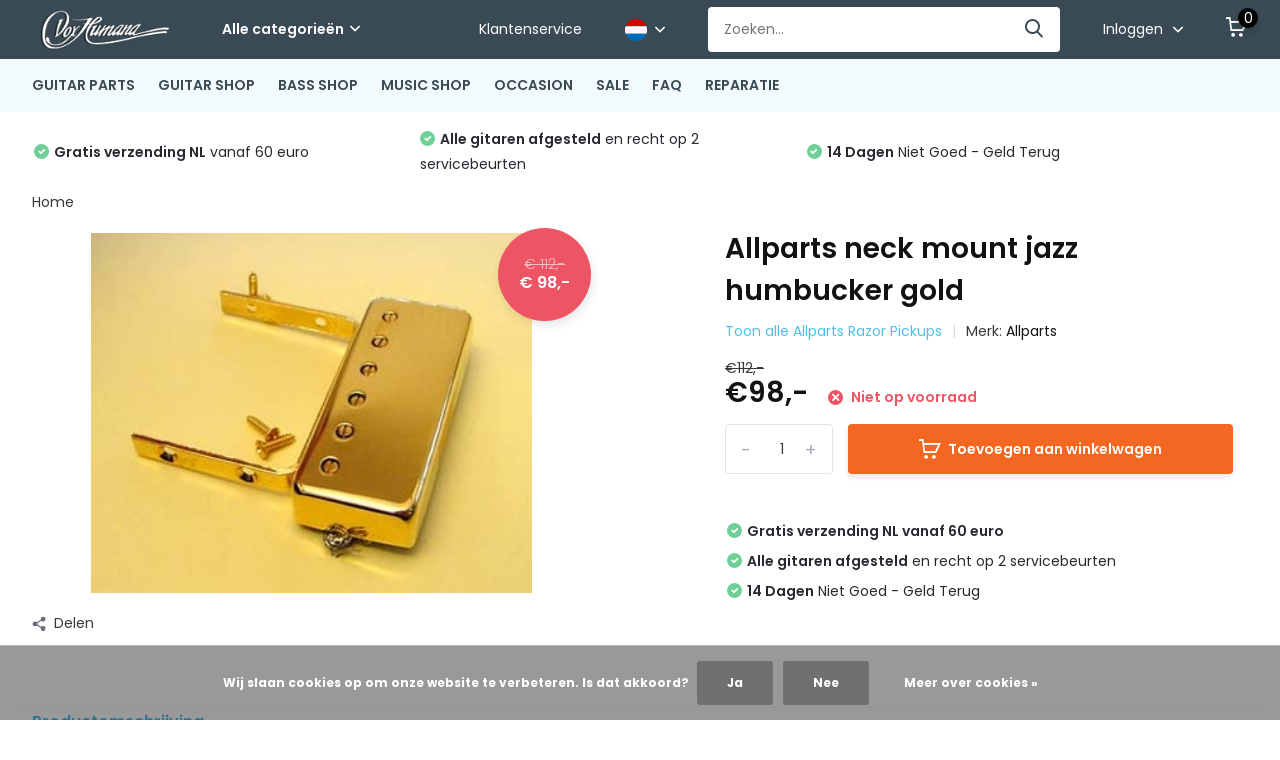

--- FILE ---
content_type: text/html;charset=utf-8
request_url: https://www.voxhumanawebstore.nl/nl/allparts-neck-mount-jazz-humbucker-gold.html
body_size: 33537
content:
<!doctype html>
<html lang="nl" class="product-page enable-overflow">
	<head>
            <meta charset="utf-8"/>
<!-- [START] 'blocks/head.rain' -->
<!--

  (c) 2008-2026 Lightspeed Netherlands B.V.
  http://www.lightspeedhq.com
  Generated: 29-01-2026 @ 20:03:27

-->
<link rel="canonical" href="https://www.voxhumanawebstore.nl/nl/allparts-neck-mount-jazz-humbucker-gold.html"/>
<link rel="alternate" href="https://www.voxhumanawebstore.nl/nl/index.rss" type="application/rss+xml" title="Nieuwe producten"/>
<link href="https://cdn.webshopapp.com/assets/cookielaw.css?2025-02-20" rel="stylesheet" type="text/css"/>
<meta name="robots" content="noodp,noydir"/>
<meta property="og:url" content="https://www.voxhumanawebstore.nl/nl/allparts-neck-mount-jazz-humbucker-gold.html?source=facebook"/>
<meta property="og:site_name" content="Vox Humana"/>
<meta property="og:title" content="Allparts neck mount jazz humbucker gold"/>
<meta property="og:description" content="Allparts neck mount jazz humbucker gold"/>
<meta property="og:image" content="https://cdn.webshopapp.com/shops/305325/files/346599419/allparts-allparts-neck-mount-jazz-humbucker-gold.jpg"/>
<!--[if lt IE 9]>
<script src="https://cdn.webshopapp.com/assets/html5shiv.js?2025-02-20"></script>
<![endif]-->
<!-- [END] 'blocks/head.rain' -->
		<meta http-equiv="x-ua-compatible" content="ie=edge">
		<title>Allparts neck mount jazz humbucker gold - Vox Humana</title>
		<meta name="description" content="Allparts neck mount jazz humbucker gold">
		<meta name="keywords" content="Allparts, Allparts, neck, mount, jazz, humbucker, gold">
		<meta name="theme-color" content="#ffffff">
		<meta name="MobileOptimized" content="320">
		<meta name="HandheldFriendly" content="true">
		<meta name="viewport" content="width=device-width, initial-scale=1, initial-scale=1, minimum-scale=1, maximum-scale=1, user-scalable=no">
		<meta name="author" content="https://www.dmws.nl/">
		
		<link rel="preconnect" href="https://fonts.googleapis.com">
		<link rel="dns-prefetch" href="https://fonts.googleapis.com">
				<link rel="preconnect" href="//cdn.webshopapp.com/">
		<link rel="dns-prefetch" href="//cdn.webshopapp.com/">
    
    		<link rel="preload" href="https://fonts.googleapis.com/css?family=Poppins:300,400,500,600,700,800,900%7CPoppins:300,400,500,600,700,800,900&display=swap" as="style">
    <link rel="preload" href="https://cdn.webshopapp.com/shops/305325/themes/171530/assets/owl-carousel-min.css?2026011015375720210105160919" as="style">
    <link rel="preload" href="https://cdn.webshopapp.com/shops/305325/themes/171530/assets/fancybox.css?2026011015375720210105160919" as="style">
    <link rel="preload" href="https://cdn.webshopapp.com/shops/305325/themes/171530/assets/icomoon.css?2026011015375720210105160919" as="style">
    <link rel="preload" href="https://cdn.webshopapp.com/shops/305325/themes/171530/assets/compete.css?2026011015375720210105160919" as="style">
    <link rel="preload" href="https://cdn.webshopapp.com/shops/305325/themes/171530/assets/custom.css?2026011015375720210105160919" as="style">
    
    <link rel="preload" href="https://cdn.webshopapp.com/shops/305325/themes/171530/assets/jquery-3-4-1-min.js?2026011015375720210105160919" as="script">
    <link rel="preload" href="https://cdn.webshopapp.com/shops/305325/themes/171530/assets/jquery-ui.js?2026011015375720210105160919" as="script">
    <link rel="preload" href="https://cdn.webshopapp.com/shops/305325/themes/171530/assets/js-cookie-min.js?2026011015375720210105160919" as="script">
    <link rel="preload" href="https://cdn.webshopapp.com/shops/305325/themes/171530/assets/owl-carousel-min.js?2026011015375720210105160919" as="script">
    <link rel="preload" href="https://cdn.webshopapp.com/shops/305325/themes/171530/assets/fancybox.js?2026011015375720210105160919" as="script">
    <link rel="preload" href="https://cdn.webshopapp.com/shops/305325/themes/171530/assets/lazyload.js?2026011015375720210105160919" as="script">
    <link rel="preload" href="https://cdn.webshopapp.com/assets/gui.js?2025-02-20" as="script">
    <link rel="preload" href="https://cdn.webshopapp.com/shops/305325/themes/171530/assets/script.js?2026011015375720210105160919" as="script">
    <link rel="preload" href="https://cdn.webshopapp.com/shops/305325/themes/171530/assets/custom.js?2026011015375720210105160919" as="script">
        
    <link href="https://fonts.googleapis.com/css?family=Poppins:300,400,500,600,700,800,900%7CPoppins:300,400,500,600,700,800,900&display=swap" rel="stylesheet" type="text/css">
    <link rel="stylesheet" href="https://cdn.webshopapp.com/shops/305325/themes/171530/assets/owl-carousel-min.css?2026011015375720210105160919" type="text/css">
    <link rel="stylesheet" href="https://cdn.webshopapp.com/shops/305325/themes/171530/assets/fancybox.css?2026011015375720210105160919" type="text/css">
    <link rel="stylesheet" href="https://cdn.webshopapp.com/shops/305325/themes/171530/assets/icomoon.css?2026011015375720210105160919" type="text/css">
    <link rel="stylesheet" href="https://cdn.webshopapp.com/shops/305325/themes/171530/assets/compete.css?2026011015375720210105160919" type="text/css">
    <link rel="stylesheet" href="https://cdn.webshopapp.com/shops/305325/themes/171530/assets/custom.css?2026011015375720210105160919" type="text/css">
    
    <script src="https://cdn.webshopapp.com/shops/305325/themes/171530/assets/jquery-3-4-1-min.js?2026011015375720210105160919"></script>

		<link rel="icon" type="image/x-icon" href="https://cdn.webshopapp.com/shops/305325/themes/171530/v/354793/assets/favicon.ico?20201123170146">
		<link rel="apple-touch-icon" href="https://cdn.webshopapp.com/shops/305325/themes/171530/v/354793/assets/favicon.ico?20201123170146">
    
    <meta name="msapplication-config" content="https://cdn.webshopapp.com/shops/305325/themes/171530/assets/browserconfig.xml?2026011015375720210105160919">
<meta property="og:title" content="Allparts neck mount jazz humbucker gold">
<meta property="og:type" content="website"> 
<meta property="og:site_name" content="Vox Humana">
<meta property="og:url" content="https://www.voxhumanawebstore.nl/">
<meta property="og:image" content="https://cdn.webshopapp.com/shops/305325/files/346599419/1000x1000x2/allparts-allparts-neck-mount-jazz-humbucker-gold.jpg">
<meta name="twitter:title" content="Allparts neck mount jazz humbucker gold">
<meta name="twitter:description" content="Allparts neck mount jazz humbucker gold">
<meta name="twitter:site" content="Vox Humana">
<meta name="twitter:card" content="https://cdn.webshopapp.com/shops/305325/themes/171530/v/354793/assets/logo.png?20201123170146">
<meta name="twitter:image" content="https://cdn.webshopapp.com/shops/305325/themes/171530/v/364840/assets/big-block-bg.jpg?20201124145515">
<script type="application/ld+json">
  [
        {
      "@context": "http://schema.org",
      "@type": "Product", 
      "name": "Allparts Allparts neck mount jazz humbucker gold",
      "url": "https://www.voxhumanawebstore.nl/nl/allparts-neck-mount-jazz-humbucker-gold.html",
      "brand": {
        "@type": "Brand",
        "name": "Allparts"
      },            "image": "https://cdn.webshopapp.com/shops/305325/files/346599419/300x250x2/allparts-allparts-neck-mount-jazz-humbucker-gold.jpg",            "mpn": "339001 - Allparts PU-6500-002",      "sku": "339001",      "offers": {
        "@type": "Offer",
        "price": "98.00",        "url": "https://www.voxhumanawebstore.nl/nl/allparts-neck-mount-jazz-humbucker-gold.html",
        "priceValidUntil": "2027-01-29",
        "priceCurrency": "EUR"      }
          },
        {
      "@context": "http://schema.org/",
      "@type": "Organization",
      "url": "https://www.voxhumanawebstore.nl/",
      "name": "Vox Humana",
      "legalName": "Vox Humana",
      "description": "Allparts neck mount jazz humbucker gold",
      "logo": "https://cdn.webshopapp.com/shops/305325/themes/171530/v/354793/assets/logo.png?20201123170146",
      "image": "https://cdn.webshopapp.com/shops/305325/themes/171530/v/364840/assets/big-block-bg.jpg?20201124145515",
      "contactPoint": {
        "@type": "ContactPoint",
        "contactType": "Customer service",
        "telephone": "+3110 - 4346628"
      },
      "address": {
        "@type": "PostalAddress",
        "streetAddress": "Waalstraat 72",
        "addressLocality": "The Netherlands",
        "postalCode": "3131 CS Vlaardingen",
        "addressCountry": "NL"
      }
         
    },
    { 
      "@context": "http://schema.org", 
      "@type": "WebSite", 
      "url": "https://www.voxhumanawebstore.nl/", 
      "name": "Vox Humana",
      "description": "Allparts neck mount jazz humbucker gold",
      "author": [
        {
          "@type": "Organization",
          "url": "https://www.dmws.nl/",
          "name": "DMWS B.V.",
          "address": {
            "@type": "PostalAddress",
            "streetAddress": "Klokgebouw 195 (Strijp-S)",
            "addressLocality": "Eindhoven",
            "addressRegion": "NB",
            "postalCode": "5617 AB",
            "addressCountry": "NL"
          }
        }
      ]
    }
  ]
</script>    
	</head>
	<body>
    <ul class="hidden-data hidden"><li>305325</li><li>171530</li><li>nee</li><li>nl</li><li>live</li><li>info//voxhumana/nl</li><li>https://www.voxhumanawebstore.nl/nl/</li></ul><header id="top" class="scroll-active"><div class="top-wrap fixed default"><section class="main pos-r"><div class="container pos-r"><div class="d-flex align-center justify-between"><div class="d-flex align-center"><div id="mobile-menu-btn" class="d-none show-1000"><div class="hamburger"><span></span><span></span><span></span><span></span></div></div><a href="https://www.voxhumanawebstore.nl/nl/account/login/" class="hidden show-575-flex"><i class="icon-login"></i></a><div id="logo" class="d-flex align-center"><a href="https://www.voxhumanawebstore.nl/nl/" accesskey="h"><img class="hide-1000 desktop-logo" src="https://cdn.webshopapp.com/shops/305325/themes/171530/v/354793/assets/logo.png?20201123170146" alt="Vox Humana" height="50" width="150" /><img class="d-none show-1000 mobile-logo" src="https://cdn.webshopapp.com/shops/305325/themes/171530/v/354793/assets/logo-mobile.png?20201123170146" alt="Vox Humana" height="50" width="150" /></a><div id="catbtn" class="hide-1000 btn-wrap"><a href="https://www.voxhumanawebstore.nl/nl/catalog/" class="btn">Alle categorieën <i class="icon-arrow-down"></i></a><div class="categorymenu"><div class="wrap d-flex"><ul class="maincategories"><li data-attribute="guitar-parts"><a href="https://www.voxhumanawebstore.nl/nl/guitar-parts/">GUITAR PARTS <i class="icon-arrow-right"></i></a></li><li data-attribute="guitar-shop"><a href="https://www.voxhumanawebstore.nl/nl/guitar-shop/">GUITAR SHOP <i class="icon-arrow-right"></i></a></li><li data-attribute="bass-shop"><a href="https://www.voxhumanawebstore.nl/nl/bass-shop/">BASS SHOP <i class="icon-arrow-right"></i></a></li><li data-attribute="music-shop"><a href="https://www.voxhumanawebstore.nl/nl/music-shop/">MUSIC SHOP <i class="icon-arrow-right"></i></a></li><li data-attribute="occasion"><a href="https://www.voxhumanawebstore.nl/nl/occasion/">OCCASION  <i class="icon-arrow-right"></i></a></li><li data-attribute="sale"><a href="https://www.voxhumanawebstore.nl/nl/sale/">SALE <i class="icon-arrow-right"></i></a></li></ul><div class="subcategories"><div class="wrapper" data-category="guitar-parts"><h4>GUITAR PARTS</h4><ul><li class="sub"><a href="https://www.voxhumanawebstore.nl/nl/guitar-parts/halzen/">Halzen</a></li><ul><li><a href="https://www.voxhumanawebstore.nl/nl/guitar-parts/halzen/vox-humana-carbontech-halzen/">Vox Humana CarbonTech Halzen</a></li><li><a href="https://www.voxhumanawebstore.nl/nl/guitar-parts/halzen/allparts-halzen-licenced-by-fender/">Allparts Halzen Licenced by Fender</a></li><li><a href="https://www.voxhumanawebstore.nl/nl/guitar-parts/halzen/freestone-gitaarhalzen/">Freestone gitaarhalzen</a></li><li><a href="https://www.voxhumanawebstore.nl/nl/guitar-parts/halzen/akoestisch-gitaarhalzen/">Akoestisch Gitaarhalzen</a></li><li><a href="https://www.voxhumanawebstore.nl/nl/guitar-parts/halzen/" class="more">Bekijk alles</a></li></ul></ul><ul><li class="sub"><a href="https://www.voxhumanawebstore.nl/nl/guitar-parts/hals-onderdelen/">Hals onderdelen</a></li><ul><li><a href="https://www.voxhumanawebstore.nl/nl/guitar-parts/hals-onderdelen/halspennen/">Halspennen</a></li><li><a href="https://www.voxhumanawebstore.nl/nl/guitar-parts/hals-onderdelen/toetsen/">Toetsen</a></li><li><a href="https://www.voxhumanawebstore.nl/nl/guitar-parts/hals-onderdelen/fretdraad/">Fretdraad</a></li><li><a href="https://www.voxhumanawebstore.nl/nl/guitar-parts/hals-onderdelen/stippen-inleg/">Stippen &amp; inleg</a></li><li><a href="https://www.voxhumanawebstore.nl/nl/guitar-parts/hals-onderdelen/" class="more">Bekijk alles</a></li></ul></ul><ul><li class="sub"><a href="https://www.voxhumanawebstore.nl/nl/guitar-parts/stemmechanieken/">Stemmechanieken</a></li><ul><li><a href="https://www.voxhumanawebstore.nl/nl/guitar-parts/stemmechanieken/gitaar-6-in-lijn/">Gitaar 6 in lijn</a></li><li><a href="https://www.voxhumanawebstore.nl/nl/guitar-parts/stemmechanieken/gitaar-3-links-3-rechts/">Gitaar 3 links 3 rechts</a></li><li><a href="https://www.voxhumanawebstore.nl/nl/guitar-parts/stemmechanieken/basgitaar-mechanieken/">Basgitaar Mechanieken</a></li><li><a href="https://www.voxhumanawebstore.nl/nl/guitar-parts/stemmechanieken/hipshot-xtender-d-tuners/">Hipshot Xtender D-Tuners</a></li><li><a href="https://www.voxhumanawebstore.nl/nl/guitar-parts/stemmechanieken/" class="more">Bekijk alles</a></li></ul></ul><ul><li class="sub"><a href="https://www.voxhumanawebstore.nl/nl/guitar-parts/bodies-hout/">Bodies &amp; hout</a></li><ul><li><a href="https://www.voxhumanawebstore.nl/nl/guitar-parts/bodies-hout/vox-humana-custom-bodies/">Vox Humana Custom Bodies</a></li><li><a href="https://www.voxhumanawebstore.nl/nl/guitar-parts/bodies-hout/allparts-bodies-licenced-by-fender/">Allparts Bodies Licenced by Fender</a></li><li><a href="https://www.voxhumanawebstore.nl/nl/guitar-parts/bodies-hout/mjt-aged-bodies/">MJT Aged Bodies</a></li><li><a href="https://www.voxhumanawebstore.nl/nl/guitar-parts/bodies-hout/boston-bodies/">Boston bodies</a></li><li><a href="https://www.voxhumanawebstore.nl/nl/guitar-parts/bodies-hout/" class="more">Bekijk alles</a></li></ul></ul><ul><li class="sub"><a href="https://www.voxhumanawebstore.nl/nl/guitar-parts/slagplaten/">Slagplaten</a></li><ul><li><a href="https://www.voxhumanawebstore.nl/nl/guitar-parts/slagplaten/stratocaster-slagplaten/">Stratocaster Slagplaten</a></li><li><a href="https://www.voxhumanawebstore.nl/nl/guitar-parts/slagplaten/telecaster-slagplaten/">Telecaster Slagplaten</a></li><li><a href="https://www.voxhumanawebstore.nl/nl/guitar-parts/slagplaten/jazzmaster-slagplaten/">Jazzmaster Slagplaten</a></li><li><a href="https://www.voxhumanawebstore.nl/nl/guitar-parts/slagplaten/jaguar-slagplaten/">Jaguar Slagplaten</a></li><li><a href="https://www.voxhumanawebstore.nl/nl/guitar-parts/slagplaten/" class="more">Bekijk alles</a></li></ul></ul><ul><li class="sub"><a href="https://www.voxhumanawebstore.nl/nl/guitar-parts/control-backplates/">Control &amp; Backplates</a></li><ul><li><a href="https://www.voxhumanawebstore.nl/nl/guitar-parts/control-backplates/telecaster-control-panels/">Telecaster Control Panels</a></li><li><a href="https://www.voxhumanawebstore.nl/nl/guitar-parts/control-backplates/jaguar-control-panels/">Jaguar Control Panels</a></li><li><a href="https://www.voxhumanawebstore.nl/nl/guitar-parts/control-backplates/bass-control-panels/">Bass Control Panels</a></li><li><a href="https://www.voxhumanawebstore.nl/nl/guitar-parts/control-backplates/stratocaster-backplates/">Stratocaster Backplates</a></li><li><a href="https://www.voxhumanawebstore.nl/nl/guitar-parts/control-backplates/" class="more">Bekijk alles</a></li></ul></ul><ul><li class="sub"><a href="https://www.voxhumanawebstore.nl/nl/guitar-parts/bruggen/">Bruggen</a></li><ul><li><a href="https://www.voxhumanawebstore.nl/nl/guitar-parts/bruggen/vaste-bruggen/">Vaste bruggen</a></li><li><a href="https://www.voxhumanawebstore.nl/nl/guitar-parts/bruggen/tremolos/">Tremolo&#039;s</a></li><li><a href="https://www.voxhumanawebstore.nl/nl/guitar-parts/bruggen/brug-onderdelen/">Brug onderdelen</a></li><li><a href="https://www.voxhumanawebstore.nl/nl/guitar-parts/bruggen/basbruggen/">Basbruggen</a></li><li><a href="https://www.voxhumanawebstore.nl/nl/guitar-parts/bruggen/" class="more">Bekijk alles</a></li></ul></ul><ul><li class="sub"><a href="https://www.voxhumanawebstore.nl/nl/guitar-parts/pickups/">Pickups</a></li><ul><li><a href="https://www.voxhumanawebstore.nl/nl/guitar-parts/pickups/electrisch-gitaar-pickups/">Electrisch Gitaar Pickups</a></li><li><a href="https://www.voxhumanawebstore.nl/nl/guitar-parts/pickups/basgitaar-pickups/">Basgitaar Pickups</a></li><li><a href="https://www.voxhumanawebstore.nl/nl/guitar-parts/pickups/akoestisch-gitaar-elementen/">Akoestisch Gitaar Elementen</a></li></ul></ul><ul><li class="sub"><a href="https://www.voxhumanawebstore.nl/nl/guitar-parts/pickup-onderdelen/">Pickup onderdelen</a></li><ul><li><a href="https://www.voxhumanawebstore.nl/nl/guitar-parts/pickup-onderdelen/gitaar-pickup-kapjes/">Gitaar pickup kapjes</a></li><li><a href="https://www.voxhumanawebstore.nl/nl/guitar-parts/pickup-onderdelen/bas-pickup-kapjes/">Bas pickup kapjes</a></li><li><a href="https://www.voxhumanawebstore.nl/nl/guitar-parts/pickup-onderdelen/gitaar-pickup-ringen/">Gitaar pickup ringen</a></li></ul></ul><ul><li class="sub"><a href="https://www.voxhumanawebstore.nl/nl/guitar-parts/gitaar-electronica/">Gitaar Electronica</a></li><ul><li><a href="https://www.voxhumanawebstore.nl/nl/guitar-parts/gitaar-electronica/gitaar-schakelaars/">Gitaar Schakelaars</a></li><li><a href="https://www.voxhumanawebstore.nl/nl/guitar-parts/gitaar-electronica/potmeters/">Potmeters</a></li><li><a href="https://www.voxhumanawebstore.nl/nl/guitar-parts/gitaar-electronica/condensators/">Condensators</a></li><li><a href="https://www.voxhumanawebstore.nl/nl/guitar-parts/gitaar-electronica/output-jacks/">Output Jacks</a></li><li><a href="https://www.voxhumanawebstore.nl/nl/guitar-parts/gitaar-electronica/" class="more">Bekijk alles</a></li></ul></ul><ul><li class="sub"><a href="https://www.voxhumanawebstore.nl/nl/guitar-parts/knoppen/">Knoppen</a></li><ul><li><a href="https://www.voxhumanawebstore.nl/nl/guitar-parts/knoppen/stratocaster-knoppen/">Stratocaster knoppen</a></li><li><a href="https://www.voxhumanawebstore.nl/nl/guitar-parts/knoppen/les-paul-knoppen/">Les Paul knoppen</a></li><li><a href="https://www.voxhumanawebstore.nl/nl/guitar-parts/knoppen/metalen-dome-knoppen/">Metalen Dome knoppen</a></li><li><a href="https://www.voxhumanawebstore.nl/nl/guitar-parts/knoppen/jazzmaster-knoppen/">Jazzmaster knoppen</a></li><li><a href="https://www.voxhumanawebstore.nl/nl/guitar-parts/knoppen/" class="more">Bekijk alles</a></li></ul></ul><ul><li class="sub"><a href="https://www.voxhumanawebstore.nl/nl/guitar-parts/strapholders-locks/">Strapholders &amp; Locks</a></li><ul><li><a href="https://www.voxhumanawebstore.nl/nl/guitar-parts/strapholders-locks/strap-holders/">Strap holders</a></li><li><a href="https://www.voxhumanawebstore.nl/nl/guitar-parts/strapholders-locks/straplocks/">Straplocks</a></li></ul></ul><ul><li class="sub"><a href="https://www.voxhumanawebstore.nl/nl/guitar-parts/schroeven-veren/">Schroeven &amp; veren</a></li><ul><li><a href="https://www.voxhumanawebstore.nl/nl/guitar-parts/schroeven-veren/mechaniek-schroeven/">Mechaniek schroeven</a></li><li><a href="https://www.voxhumanawebstore.nl/nl/guitar-parts/schroeven-veren/slagplaat-schroeven/">Slagplaat schroeven</a></li><li><a href="https://www.voxhumanawebstore.nl/nl/guitar-parts/schroeven-veren/hals-schroeven/">Hals schroeven</a></li><li><a href="https://www.voxhumanawebstore.nl/nl/guitar-parts/schroeven-veren/bruggen-strapholders-schroeven/">Bruggen &amp; Strapholders  schroeven</a></li><li><a href="https://www.voxhumanawebstore.nl/nl/guitar-parts/schroeven-veren/" class="more">Bekijk alles</a></li></ul></ul><ul><li class="sub"><a href="https://www.voxhumanawebstore.nl/nl/guitar-parts/gereedschap/">Gereedschap</a></li><ul><li><a href="https://www.voxhumanawebstore.nl/nl/guitar-parts/gereedschap/fret-gereedschap/">Fret gereedschap</a></li><li><a href="https://www.voxhumanawebstore.nl/nl/guitar-parts/gereedschap/fretvijlen/">Fretvijlen</a></li><li><a href="https://www.voxhumanawebstore.nl/nl/guitar-parts/gereedschap/fretzagen/">Fretzagen</a></li><li><a href="https://www.voxhumanawebstore.nl/nl/guitar-parts/gereedschap/radius-tools/">Radius tools</a></li><li><a href="https://www.voxhumanawebstore.nl/nl/guitar-parts/gereedschap/" class="more">Bekijk alles</a></li></ul></ul><ul><li class="sub"><a href="https://www.voxhumanawebstore.nl/nl/guitar-parts/finishing/">Finishing</a></li><ul><li><a href="https://www.voxhumanawebstore.nl/nl/guitar-parts/finishing/lakken/">Lakken</a></li><li><a href="https://www.voxhumanawebstore.nl/nl/guitar-parts/finishing/olie/">Olie</a></li><li><a href="https://www.voxhumanawebstore.nl/nl/guitar-parts/finishing/houtpasta/">Houtpasta</a></li><li><a href="https://www.voxhumanawebstore.nl/nl/guitar-parts/finishing/schuurpapier/">Schuurpapier</a></li><li><a href="https://www.voxhumanawebstore.nl/nl/guitar-parts/finishing/" class="more">Bekijk alles</a></li></ul></ul><ul><li class="sub"><a href="https://www.voxhumanawebstore.nl/nl/guitar-parts/boeken/">Boeken</a></li></ul></div><div class="wrapper" data-category="guitar-shop"><h4>GUITAR SHOP</h4><ul><li class="sub"><a href="https://www.voxhumanawebstore.nl/nl/guitar-shop/electrische-gitaren/">Electrische gitaren</a></li><ul><li><a href="https://www.voxhumanawebstore.nl/nl/guitar-shop/electrische-gitaren/vox-humana-custom-guitars/">Vox Humana Custom Guitars</a></li><li><a href="https://www.voxhumanawebstore.nl/nl/guitar-shop/electrische-gitaren/vox-humana-guitars-custom-orders/">Vox Humana Guitars Custom Orders</a></li><li><a href="https://www.voxhumanawebstore.nl/nl/guitar-shop/electrische-gitaren/vox-humana-designed-stoner-gitaren/">Vox Humana Designed Stoner Gitaren</a></li><li><a href="https://www.voxhumanawebstore.nl/nl/guitar-shop/electrische-gitaren/st-style-guitars/">ST Style Guitars</a></li><li><a href="https://www.voxhumanawebstore.nl/nl/guitar-shop/electrische-gitaren/" class="more">Bekijk alles</a></li></ul></ul><ul><li class="sub"><a href="https://www.voxhumanawebstore.nl/nl/guitar-shop/versterkers-effekten/">Versterkers &amp; Effekten</a></li><ul><li><a href="https://www.voxhumanawebstore.nl/nl/guitar-shop/versterkers-effekten/gitaar-versterkers/">Gitaar versterkers</a></li><li><a href="https://www.voxhumanawebstore.nl/nl/guitar-shop/versterkers-effekten/akoestisch-gitaarversterkers/">Akoestisch gitaarversterkers</a></li><li><a href="https://www.voxhumanawebstore.nl/nl/guitar-shop/versterkers-effekten/gitaar-effekten/">Gitaar effekten</a></li><li><a href="https://www.voxhumanawebstore.nl/nl/guitar-shop/versterkers-effekten/vox-amplug/">Vox Amplug </a></li><li><a href="https://www.voxhumanawebstore.nl/nl/guitar-shop/versterkers-effekten/" class="more">Bekijk alles</a></li></ul></ul><ul><li class="sub"><a href="https://www.voxhumanawebstore.nl/nl/guitar-shop/akoestische-gitaren/">Akoestische gitaren</a></li><ul><li><a href="https://www.voxhumanawebstore.nl/nl/guitar-shop/akoestische-gitaren/vox-humana-carbon-acoustic-gitaren/">Vox Humana Carbon Acoustic Gitaren</a></li><li><a href="https://www.voxhumanawebstore.nl/nl/guitar-shop/akoestische-gitaren/vox-humana-heartford-gitaren/">Vox Humana Heartford Gitaren</a></li><li><a href="https://www.voxhumanawebstore.nl/nl/guitar-shop/akoestische-gitaren/dowina-akoestische-gitaren/">Dowina Akoestische Gitaren</a></li><li><a href="https://www.voxhumanawebstore.nl/nl/guitar-shop/akoestische-gitaren/rathbone-akoestische-gitaren/">Rathbone Akoestische Gitaren</a></li><li><a href="https://www.voxhumanawebstore.nl/nl/guitar-shop/akoestische-gitaren/" class="more">Bekijk alles</a></li></ul></ul><ul><li class="sub"><a href="https://www.voxhumanawebstore.nl/nl/guitar-shop/klassieke-gitaren/">Klassieke gitaren</a></li><ul><li><a href="https://www.voxhumanawebstore.nl/nl/guitar-shop/klassieke-gitaren/kindergitaren-1-2-3-4/">Kindergitaren 1/2 &amp; 3/4 </a></li><li><a href="https://www.voxhumanawebstore.nl/nl/guitar-shop/klassieke-gitaren/klassieke-gitaren-4-4/">Klassieke gitaren 4/4</a></li><li><a href="https://www.voxhumanawebstore.nl/nl/guitar-shop/klassieke-gitaren/klassiek-electrisch/">Klassiek Electrisch</a></li></ul></ul><ul><li class="sub"><a href="https://www.voxhumanawebstore.nl/nl/guitar-shop/gitaar-accessoires/">Gitaar Accessoires</a></li><ul><li><a href="https://www.voxhumanawebstore.nl/nl/guitar-shop/gitaar-accessoires/gitaar-banden/">Gitaar Banden</a></li><li><a href="https://www.voxhumanawebstore.nl/nl/guitar-shop/gitaar-accessoires/gitaar-hoezen/">Gitaar hoezen</a></li><li><a href="https://www.voxhumanawebstore.nl/nl/guitar-shop/gitaar-accessoires/gitaar-koffers/">Gitaar koffers</a></li><li><a href="https://www.voxhumanawebstore.nl/nl/guitar-shop/gitaar-accessoires/gitaar-standaards/">Gitaar standaards</a></li><li><a href="https://www.voxhumanawebstore.nl/nl/guitar-shop/gitaar-accessoires/" class="more">Bekijk alles</a></li></ul></ul><ul><li class="sub"><a href="https://www.voxhumanawebstore.nl/nl/guitar-shop/gitaarsnaren/">Gitaarsnaren</a></li><ul><li><a href="https://www.voxhumanawebstore.nl/nl/guitar-shop/gitaarsnaren/snaren-electrisch-gitaar/">Snaren Electrisch Gitaar</a></li><li><a href="https://www.voxhumanawebstore.nl/nl/guitar-shop/gitaarsnaren/snaren-akoestisch-gitaar/">Snaren Akoestisch Gitaar</a></li><li><a href="https://www.voxhumanawebstore.nl/nl/guitar-shop/gitaarsnaren/snaren-klassiek-gitaar/">Snaren Klassiek Gitaar</a></li></ul></ul><ul><li class="sub"><a href="https://www.voxhumanawebstore.nl/nl/guitar-shop/ukeleles/">Ukeleles</a></li><ul><li><a href="https://www.voxhumanawebstore.nl/nl/guitar-shop/ukeleles/ukelele-snaren/">Ukelele snaren</a></li><li><a href="https://www.voxhumanawebstore.nl/nl/guitar-shop/ukeleles/ukelele-accessoires/">Ukelele accessoires</a></li></ul></ul><ul><li class="sub"><a href="https://www.voxhumanawebstore.nl/nl/guitar-shop/mandolines/">Mandolines</a></li><ul><li><a href="https://www.voxhumanawebstore.nl/nl/guitar-shop/mandolines/mandoline-snaren/">Mandoline snaren</a></li></ul></ul><ul><li class="sub"><a href="https://www.voxhumanawebstore.nl/nl/guitar-shop/banjos/">Banjos</a></li><ul><li><a href="https://www.voxhumanawebstore.nl/nl/guitar-shop/banjos/banjosnaren/">Banjosnaren</a></li></ul></ul></div><div class="wrapper" data-category="bass-shop"><h4>BASS SHOP</h4><ul><li class="sub"><a href="https://www.voxhumanawebstore.nl/nl/bass-shop/basgitaren/">Basgitaren</a></li><ul><li><a href="https://www.voxhumanawebstore.nl/nl/bass-shop/basgitaren/vox-humana-custom-basgitaren/">Vox Humana Custom  Basgitaren</a></li><li><a href="https://www.voxhumanawebstore.nl/nl/bass-shop/basgitaren/rinus-gerritsen-signature-bass/">Rinus Gerritsen Signature Bass</a></li><li><a href="https://www.voxhumanawebstore.nl/nl/bass-shop/basgitaren/vox-humana-bassen-custom-orders/">Vox Humana Bassen Custom Orders</a></li><li><a href="https://www.voxhumanawebstore.nl/nl/bass-shop/basgitaren/vox-humana-growler-basses/">Vox Humana Growler Basses</a></li><li><a href="https://www.voxhumanawebstore.nl/nl/bass-shop/basgitaren/" class="more">Bekijk alles</a></li></ul></ul><ul><li class="sub"><a href="https://www.voxhumanawebstore.nl/nl/bass-shop/basversterkers/">Basversterkers</a></li></ul><ul><li class="sub"><a href="https://www.voxhumanawebstore.nl/nl/bass-shop/bashoezen-en-koffers/">Bashoezen en Koffers</a></li></ul><ul><li class="sub"><a href="https://www.voxhumanawebstore.nl/nl/bass-shop/bas-snaren/">Bas Snaren</a></li><ul><li><a href="https://www.voxhumanawebstore.nl/nl/bass-shop/bas-snaren/daddario-basgitaar-snaren/">D&#039;Addario Basgitaar Snaren</a></li><li><a href="https://www.voxhumanawebstore.nl/nl/bass-shop/bas-snaren/rotosound-basgitaar-snaren/">Rotosound Basgitaar Snaren</a></li><li><a href="https://www.voxhumanawebstore.nl/nl/bass-shop/bas-snaren/dr-hi-beams-bassnaren/">DR Hi-Beams Bassnaren</a></li><li><a href="https://www.voxhumanawebstore.nl/nl/bass-shop/bas-snaren/elixir-nanoweb-bassnaren/">Elixir Nanoweb Bassnaren</a></li><li><a href="https://www.voxhumanawebstore.nl/nl/bass-shop/bas-snaren/" class="more">Bekijk alles</a></li></ul></ul><ul><li class="sub"><a href="https://www.voxhumanawebstore.nl/nl/bass-shop/basgitaar-accessoires/">Basgitaar Accessoires</a></li></ul></div><div class="wrapper" data-category="music-shop"><h4>MUSIC SHOP</h4><ul><li class="sub"><a href="https://www.voxhumanawebstore.nl/nl/music-shop/mondharmonicas/">Mondharmonica&#039;s</a></li><ul><li><a href="https://www.voxhumanawebstore.nl/nl/music-shop/mondharmonicas/hohner-blues-harps/">Hohner Blues Harps</a></li><li><a href="https://www.voxhumanawebstore.nl/nl/music-shop/mondharmonicas/belcanto-stagg-mondharmonicas/">Belcanto &amp; Stagg Mondharmonica&#039;s</a></li><li><a href="https://www.voxhumanawebstore.nl/nl/music-shop/mondharmonicas/harmonica-accessories/">Harmonica Accessories</a></li></ul></ul><ul><li class="sub"><a href="https://www.voxhumanawebstore.nl/nl/music-shop/microfoons/">Microfoons</a></li><ul><li><a href="https://www.voxhumanawebstore.nl/nl/music-shop/microfoons/microfoonkabels/">Microfoonkabels</a></li><li><a href="https://www.voxhumanawebstore.nl/nl/music-shop/microfoons/microfoonstandaards/">Microfoonstandaards</a></li></ul></ul><ul><li class="sub"><a href="https://www.voxhumanawebstore.nl/nl/music-shop/audio-kabels/">Audio kabels</a></li></ul><ul><li class="sub"><a href="https://www.voxhumanawebstore.nl/nl/music-shop/muziekstandaards/">Muziekstandaards</a></li></ul><ul><li class="sub"><a href="https://www.voxhumanawebstore.nl/nl/music-shop/gehoorbescherming/">Gehoorbescherming</a></li></ul><ul><li class="sub"><a href="https://www.voxhumanawebstore.nl/nl/music-shop/bladmuziek/">Bladmuziek</a></li><ul><li><a href="https://www.voxhumanawebstore.nl/nl/music-shop/bladmuziek/gitaar-lesboeken/">Gitaar Lesboeken</a></li><li><a href="https://www.voxhumanawebstore.nl/nl/music-shop/bladmuziek/gitaar-songbooks/">Gitaar Songbooks</a></li><li><a href="https://www.voxhumanawebstore.nl/nl/music-shop/bladmuziek/ukulele-lesboeken/">Ukulele Lesboeken</a></li><li><a href="https://www.voxhumanawebstore.nl/nl/music-shop/bladmuziek/ukulele-songbooks/">Ukulele Songbooks</a></li><li><a href="https://www.voxhumanawebstore.nl/nl/music-shop/bladmuziek/" class="more">Bekijk alles</a></li></ul></ul></div><div class="wrapper" data-category="occasion"><h4>OCCASION </h4></div><div class="wrapper" data-category="sale"><h4>SALE</h4></div></div></div></div></div></div></div><div class="d-flex align-center justify-end top-nav"><a href="/service/openingstijden/" class="hide-1000">Klantenservice</a><div class="lang with-drop list hide-768"><div class="current"><img class="lazy" src="https://cdn.webshopapp.com/shops/305325/themes/171530/assets/lazy-preload.jpg?2026011015375720210105160919" data-src="https://cdn.webshopapp.com/shops/305325/themes/171530/assets/flag-nl.svg?2026011015375720210105160919" alt="Nederlands" width="22" height="22"><span><i class="icon-arrow-down"></i></span></div><div class="dropdown"><ul><li><a title="Nederlands" lang="nl" href="https://www.voxhumanawebstore.nl/nl/go/product/115512406"><img class="lazy" src="https://cdn.webshopapp.com/shops/305325/themes/171530/assets/lazy-preload.jpg?2026011015375720210105160919" data-src="https://cdn.webshopapp.com/shops/305325/themes/171530/assets/flag-nl.svg?2026011015375720210105160919" alt="Nederlands" width="18" height="18"><span>Nederlands</span></a></li><li><a title="English" lang="en" href="https://www.voxhumanawebstore.nl/en/go/product/115512406"><img class="lazy" src="https://cdn.webshopapp.com/shops/305325/themes/171530/assets/lazy-preload.jpg?2026011015375720210105160919" data-src="https://cdn.webshopapp.com/shops/305325/themes/171530/assets/flag-en.svg?2026011015375720210105160919" alt="English" width="18" height="18"><span>English</span></a></li></ul></div></div><div id="showSearch" class="hide-575"><input type="search" value="" placeholder="Zoeken..."><button type="submit" title="Zoeken" disabled="disabled"><i class="icon-search"></i></button></div><div class="login with-drop hide-575"><a href="https://www.voxhumanawebstore.nl/nl/account/login/"><span>Inloggen <i class="icon-arrow-down"></i></span></a><div class="dropdown"><form method="post" id="formLogin" action="https://www.voxhumanawebstore.nl/nl/account/loginPost/?return=https://www.voxhumanawebstore.nl/nl/allparts-neck-mount-jazz-humbucker-gold.html"><h3>Inloggen</h3><p>Maak bestellen nóg makkelijker!</p><div><label for="formLoginEmail">E-mailadres<span class="c-negatives">*</span></label><input type="email" id="formLoginEmail" name="email" placeholder="E-mailadres" autocomplete='email' tabindex=1 required></div><div><label for="formLoginPassword">Wachtwoord</label><a href="https://www.voxhumanawebstore.nl/nl/account/password/" class="forgot" tabindex=6>Wachtwoord vergeten?</a><input type="password" id="formLoginPassword" name="password" placeholder="Wachtwoord" autocomplete="current-password" tabindex=2 required></div><div><input type="hidden" name="key" value="1e929dddbb2ea640912148b7107c325f" /><input type="hidden" name="type" value="login" /><button type="submit" onclick="$('#formLogin').submit(); return false;" class="btn" tabindex=3>Inloggen</button></div></form><div><p class="register">Nog geen account? <a href="https://www.voxhumanawebstore.nl/nl/account/register/" tabindex=5>Account aanmaken</a></p></div></div></div><div class="cart with-drop"><a href="https://www.voxhumanawebstore.nl/nl/cart/" class="count"><span>0</span><i class="icon-cart"></i></a><div class="dropdown"><h3>Winkelwagen</h3><i class="icon-close hidden show-575"></i><p>Uw winkelwagen is leeg</p></div></div></div></div></div><div class="search-autocomplete"><div id="searchExpanded"><div class="container pos-r d-flex align-center"><form action="https://www.voxhumanawebstore.nl/nl/search/" method="get" id="formSearch"  class="search-form d-flex align-center"  data-search-type="desktop"><span onclick="$(this).closest('form').submit();" title="Zoeken" class="search-icon"><i class="icon-search"></i></span><input type="text" name="q" autocomplete="off"  value="" placeholder="Zoeken" class="standard-input" data-input="desktop"/></form><div class="close hide-575">Sluiten</div></div><div class="overlay hide-575"></div></div><div class="container pos-r"><div id="searchResults" class="results-wrap with-filter with-cats" data-search-type="desktop"><div class="close"><i class="icon-close"></i></div><h4>Categorieën</h4><div class="categories hidden"><ul class="d-flex"></ul></div><div class="d-flex justify-between"><div class="filter-scroll-wrap"><div class="filter-scroll"><div class="subtitle title-font">Filters</div><form data-search-type="desktop"><div class="filter-boxes"><div class="filter-wrap sort"><select name="sort" class="custom-select"></select></div></div><div class="filter-boxes custom-filters"></div></form></div></div><ul class="search-products products-livesearch"></ul></div><div class="more"><a href="#" class="btn accent">Bekijk alle resultaten <span>(0)</span></a></div></div></div></div></section><section id="menu" class="hide-1000 megamenu"><div class="container"><nav class="menu"><ul class="d-flex align-center"><li class="item has-children"><a class="itemLink" href="https://www.voxhumanawebstore.nl/nl/guitar-parts/" title="GUITAR PARTS">GUITAR PARTS</a><ul class="subnav"><li class="subitem has-children"><a class="subitemLink " href="https://www.voxhumanawebstore.nl/nl/guitar-parts/halzen/" title="Halzen">Halzen</a><ul class="subsubnav"><li class="subitem"><a class="subitemLink" href="https://www.voxhumanawebstore.nl/nl/guitar-parts/halzen/vox-humana-carbontech-halzen/" title="Vox Humana CarbonTech Halzen">Vox Humana CarbonTech Halzen</a></li><li class="subitem"><a class="subitemLink" href="https://www.voxhumanawebstore.nl/nl/guitar-parts/halzen/allparts-halzen-licenced-by-fender/" title="Allparts Halzen Licenced by Fender">Allparts Halzen Licenced by Fender</a></li><li class="subitem"><a class="subitemLink" href="https://www.voxhumanawebstore.nl/nl/guitar-parts/halzen/freestone-gitaarhalzen/" title="Freestone gitaarhalzen">Freestone gitaarhalzen</a></li><li class="subitem"><a class="subitemLink" href="https://www.voxhumanawebstore.nl/nl/guitar-parts/halzen/akoestisch-gitaarhalzen/" title="Akoestisch Gitaarhalzen">Akoestisch Gitaarhalzen</a></li><li><a href="https://www.voxhumanawebstore.nl/nl/guitar-parts/halzen/" class="more">Bekijk alles</a></li></ul></li><li class="subitem has-children"><a class="subitemLink " href="https://www.voxhumanawebstore.nl/nl/guitar-parts/hals-onderdelen/" title="Hals onderdelen">Hals onderdelen</a><ul class="subsubnav"><li class="subitem"><a class="subitemLink" href="https://www.voxhumanawebstore.nl/nl/guitar-parts/hals-onderdelen/halspennen/" title="Halspennen">Halspennen</a></li><li class="subitem"><a class="subitemLink" href="https://www.voxhumanawebstore.nl/nl/guitar-parts/hals-onderdelen/toetsen/" title="Toetsen">Toetsen</a></li><li class="subitem"><a class="subitemLink" href="https://www.voxhumanawebstore.nl/nl/guitar-parts/hals-onderdelen/fretdraad/" title="Fretdraad">Fretdraad</a></li><li class="subitem"><a class="subitemLink" href="https://www.voxhumanawebstore.nl/nl/guitar-parts/hals-onderdelen/stippen-inleg/" title="Stippen &amp; inleg">Stippen &amp; inleg</a></li><li><a href="https://www.voxhumanawebstore.nl/nl/guitar-parts/hals-onderdelen/" class="more">Bekijk alles</a></li></ul></li><li class="subitem has-children"><a class="subitemLink " href="https://www.voxhumanawebstore.nl/nl/guitar-parts/stemmechanieken/" title="Stemmechanieken">Stemmechanieken</a><ul class="subsubnav"><li class="subitem"><a class="subitemLink" href="https://www.voxhumanawebstore.nl/nl/guitar-parts/stemmechanieken/gitaar-6-in-lijn/" title="Gitaar 6 in lijn">Gitaar 6 in lijn</a></li><li class="subitem"><a class="subitemLink" href="https://www.voxhumanawebstore.nl/nl/guitar-parts/stemmechanieken/gitaar-3-links-3-rechts/" title="Gitaar 3 links 3 rechts">Gitaar 3 links 3 rechts</a></li><li class="subitem"><a class="subitemLink" href="https://www.voxhumanawebstore.nl/nl/guitar-parts/stemmechanieken/basgitaar-mechanieken/" title="Basgitaar Mechanieken">Basgitaar Mechanieken</a></li><li class="subitem"><a class="subitemLink" href="https://www.voxhumanawebstore.nl/nl/guitar-parts/stemmechanieken/hipshot-xtender-d-tuners/" title="Hipshot Xtender D-Tuners">Hipshot Xtender D-Tuners</a></li><li><a href="https://www.voxhumanawebstore.nl/nl/guitar-parts/stemmechanieken/" class="more">Bekijk alles</a></li></ul></li><li class="subitem has-children"><a class="subitemLink " href="https://www.voxhumanawebstore.nl/nl/guitar-parts/bodies-hout/" title="Bodies &amp; hout">Bodies &amp; hout</a><ul class="subsubnav"><li class="subitem"><a class="subitemLink" href="https://www.voxhumanawebstore.nl/nl/guitar-parts/bodies-hout/vox-humana-custom-bodies/" title="Vox Humana Custom Bodies">Vox Humana Custom Bodies</a></li><li class="subitem"><a class="subitemLink" href="https://www.voxhumanawebstore.nl/nl/guitar-parts/bodies-hout/allparts-bodies-licenced-by-fender/" title="Allparts Bodies Licenced by Fender">Allparts Bodies Licenced by Fender</a></li><li class="subitem"><a class="subitemLink" href="https://www.voxhumanawebstore.nl/nl/guitar-parts/bodies-hout/mjt-aged-bodies/" title="MJT Aged Bodies">MJT Aged Bodies</a></li><li class="subitem"><a class="subitemLink" href="https://www.voxhumanawebstore.nl/nl/guitar-parts/bodies-hout/boston-bodies/" title="Boston bodies">Boston bodies</a></li><li><a href="https://www.voxhumanawebstore.nl/nl/guitar-parts/bodies-hout/" class="more">Bekijk alles</a></li></ul></li><li class="subitem has-children"><a class="subitemLink " href="https://www.voxhumanawebstore.nl/nl/guitar-parts/slagplaten/" title="Slagplaten">Slagplaten</a><ul class="subsubnav"><li class="subitem"><a class="subitemLink" href="https://www.voxhumanawebstore.nl/nl/guitar-parts/slagplaten/stratocaster-slagplaten/" title="Stratocaster Slagplaten">Stratocaster Slagplaten</a></li><li class="subitem"><a class="subitemLink" href="https://www.voxhumanawebstore.nl/nl/guitar-parts/slagplaten/telecaster-slagplaten/" title="Telecaster Slagplaten">Telecaster Slagplaten</a></li><li class="subitem"><a class="subitemLink" href="https://www.voxhumanawebstore.nl/nl/guitar-parts/slagplaten/jazzmaster-slagplaten/" title="Jazzmaster Slagplaten">Jazzmaster Slagplaten</a></li><li class="subitem"><a class="subitemLink" href="https://www.voxhumanawebstore.nl/nl/guitar-parts/slagplaten/jaguar-slagplaten/" title="Jaguar Slagplaten">Jaguar Slagplaten</a></li><li><a href="https://www.voxhumanawebstore.nl/nl/guitar-parts/slagplaten/" class="more">Bekijk alles</a></li></ul></li><li class="subitem has-children"><a class="subitemLink " href="https://www.voxhumanawebstore.nl/nl/guitar-parts/control-backplates/" title="Control &amp; Backplates">Control &amp; Backplates</a><ul class="subsubnav"><li class="subitem"><a class="subitemLink" href="https://www.voxhumanawebstore.nl/nl/guitar-parts/control-backplates/telecaster-control-panels/" title="Telecaster Control Panels">Telecaster Control Panels</a></li><li class="subitem"><a class="subitemLink" href="https://www.voxhumanawebstore.nl/nl/guitar-parts/control-backplates/jaguar-control-panels/" title="Jaguar Control Panels">Jaguar Control Panels</a></li><li class="subitem"><a class="subitemLink" href="https://www.voxhumanawebstore.nl/nl/guitar-parts/control-backplates/bass-control-panels/" title="Bass Control Panels">Bass Control Panels</a></li><li class="subitem"><a class="subitemLink" href="https://www.voxhumanawebstore.nl/nl/guitar-parts/control-backplates/stratocaster-backplates/" title="Stratocaster Backplates">Stratocaster Backplates</a></li><li><a href="https://www.voxhumanawebstore.nl/nl/guitar-parts/control-backplates/" class="more">Bekijk alles</a></li></ul></li><li class="subitem has-children"><a class="subitemLink " href="https://www.voxhumanawebstore.nl/nl/guitar-parts/bruggen/" title="Bruggen">Bruggen</a><ul class="subsubnav"><li class="subitem"><a class="subitemLink" href="https://www.voxhumanawebstore.nl/nl/guitar-parts/bruggen/vaste-bruggen/" title="Vaste bruggen">Vaste bruggen</a></li><li class="subitem"><a class="subitemLink" href="https://www.voxhumanawebstore.nl/nl/guitar-parts/bruggen/tremolos/" title="Tremolo&#039;s">Tremolo&#039;s</a></li><li class="subitem"><a class="subitemLink" href="https://www.voxhumanawebstore.nl/nl/guitar-parts/bruggen/brug-onderdelen/" title="Brug onderdelen">Brug onderdelen</a></li><li class="subitem"><a class="subitemLink" href="https://www.voxhumanawebstore.nl/nl/guitar-parts/bruggen/basbruggen/" title="Basbruggen">Basbruggen</a></li><li><a href="https://www.voxhumanawebstore.nl/nl/guitar-parts/bruggen/" class="more">Bekijk alles</a></li></ul></li><li class="subitem has-children"><a class="subitemLink " href="https://www.voxhumanawebstore.nl/nl/guitar-parts/pickups/" title="Pickups">Pickups</a><ul class="subsubnav"><li class="subitem"><a class="subitemLink" href="https://www.voxhumanawebstore.nl/nl/guitar-parts/pickups/electrisch-gitaar-pickups/" title="Electrisch Gitaar Pickups">Electrisch Gitaar Pickups</a></li><li class="subitem"><a class="subitemLink" href="https://www.voxhumanawebstore.nl/nl/guitar-parts/pickups/basgitaar-pickups/" title="Basgitaar Pickups">Basgitaar Pickups</a></li><li class="subitem"><a class="subitemLink" href="https://www.voxhumanawebstore.nl/nl/guitar-parts/pickups/akoestisch-gitaar-elementen/" title="Akoestisch Gitaar Elementen">Akoestisch Gitaar Elementen</a></li></ul></li><li class="subitem has-children"><a class="subitemLink " href="https://www.voxhumanawebstore.nl/nl/guitar-parts/pickup-onderdelen/" title="Pickup onderdelen">Pickup onderdelen</a><ul class="subsubnav"><li class="subitem"><a class="subitemLink" href="https://www.voxhumanawebstore.nl/nl/guitar-parts/pickup-onderdelen/gitaar-pickup-kapjes/" title="Gitaar pickup kapjes">Gitaar pickup kapjes</a></li><li class="subitem"><a class="subitemLink" href="https://www.voxhumanawebstore.nl/nl/guitar-parts/pickup-onderdelen/bas-pickup-kapjes/" title="Bas pickup kapjes">Bas pickup kapjes</a></li><li class="subitem"><a class="subitemLink" href="https://www.voxhumanawebstore.nl/nl/guitar-parts/pickup-onderdelen/gitaar-pickup-ringen/" title="Gitaar pickup ringen">Gitaar pickup ringen</a></li></ul></li><li class="subitem has-children"><a class="subitemLink " href="https://www.voxhumanawebstore.nl/nl/guitar-parts/gitaar-electronica/" title="Gitaar Electronica">Gitaar Electronica</a><ul class="subsubnav"><li class="subitem"><a class="subitemLink" href="https://www.voxhumanawebstore.nl/nl/guitar-parts/gitaar-electronica/gitaar-schakelaars/" title="Gitaar Schakelaars">Gitaar Schakelaars</a></li><li class="subitem"><a class="subitemLink" href="https://www.voxhumanawebstore.nl/nl/guitar-parts/gitaar-electronica/potmeters/" title="Potmeters">Potmeters</a></li><li class="subitem"><a class="subitemLink" href="https://www.voxhumanawebstore.nl/nl/guitar-parts/gitaar-electronica/condensators/" title="Condensators">Condensators</a></li><li class="subitem"><a class="subitemLink" href="https://www.voxhumanawebstore.nl/nl/guitar-parts/gitaar-electronica/output-jacks/" title="Output Jacks">Output Jacks</a></li><li><a href="https://www.voxhumanawebstore.nl/nl/guitar-parts/gitaar-electronica/" class="more">Bekijk alles</a></li></ul></li><li class="subitem has-children"><a class="subitemLink " href="https://www.voxhumanawebstore.nl/nl/guitar-parts/knoppen/" title="Knoppen">Knoppen</a><ul class="subsubnav"><li class="subitem"><a class="subitemLink" href="https://www.voxhumanawebstore.nl/nl/guitar-parts/knoppen/stratocaster-knoppen/" title="Stratocaster knoppen">Stratocaster knoppen</a></li><li class="subitem"><a class="subitemLink" href="https://www.voxhumanawebstore.nl/nl/guitar-parts/knoppen/les-paul-knoppen/" title="Les Paul knoppen">Les Paul knoppen</a></li><li class="subitem"><a class="subitemLink" href="https://www.voxhumanawebstore.nl/nl/guitar-parts/knoppen/metalen-dome-knoppen/" title="Metalen Dome knoppen">Metalen Dome knoppen</a></li><li class="subitem"><a class="subitemLink" href="https://www.voxhumanawebstore.nl/nl/guitar-parts/knoppen/jazzmaster-knoppen/" title="Jazzmaster knoppen">Jazzmaster knoppen</a></li><li><a href="https://www.voxhumanawebstore.nl/nl/guitar-parts/knoppen/" class="more">Bekijk alles</a></li></ul></li><li class="subitem has-children"><a class="subitemLink " href="https://www.voxhumanawebstore.nl/nl/guitar-parts/strapholders-locks/" title="Strapholders &amp; Locks">Strapholders &amp; Locks</a><ul class="subsubnav"><li class="subitem"><a class="subitemLink" href="https://www.voxhumanawebstore.nl/nl/guitar-parts/strapholders-locks/strap-holders/" title="Strap holders">Strap holders</a></li><li class="subitem"><a class="subitemLink" href="https://www.voxhumanawebstore.nl/nl/guitar-parts/strapholders-locks/straplocks/" title="Straplocks">Straplocks</a></li></ul></li><li class="subitem has-children"><a class="subitemLink " href="https://www.voxhumanawebstore.nl/nl/guitar-parts/schroeven-veren/" title="Schroeven &amp; veren">Schroeven &amp; veren</a><ul class="subsubnav"><li class="subitem"><a class="subitemLink" href="https://www.voxhumanawebstore.nl/nl/guitar-parts/schroeven-veren/mechaniek-schroeven/" title="Mechaniek schroeven">Mechaniek schroeven</a></li><li class="subitem"><a class="subitemLink" href="https://www.voxhumanawebstore.nl/nl/guitar-parts/schroeven-veren/slagplaat-schroeven/" title="Slagplaat schroeven">Slagplaat schroeven</a></li><li class="subitem"><a class="subitemLink" href="https://www.voxhumanawebstore.nl/nl/guitar-parts/schroeven-veren/hals-schroeven/" title="Hals schroeven">Hals schroeven</a></li><li class="subitem"><a class="subitemLink" href="https://www.voxhumanawebstore.nl/nl/guitar-parts/schroeven-veren/bruggen-strapholders-schroeven/" title="Bruggen &amp; Strapholders  schroeven">Bruggen &amp; Strapholders  schroeven</a></li><li><a href="https://www.voxhumanawebstore.nl/nl/guitar-parts/schroeven-veren/" class="more">Bekijk alles</a></li></ul></li><li class="subitem has-children"><a class="subitemLink " href="https://www.voxhumanawebstore.nl/nl/guitar-parts/gereedschap/" title="Gereedschap">Gereedschap</a><ul class="subsubnav"><li class="subitem"><a class="subitemLink" href="https://www.voxhumanawebstore.nl/nl/guitar-parts/gereedschap/fret-gereedschap/" title="Fret gereedschap">Fret gereedschap</a></li><li class="subitem"><a class="subitemLink" href="https://www.voxhumanawebstore.nl/nl/guitar-parts/gereedschap/fretvijlen/" title="Fretvijlen">Fretvijlen</a></li><li class="subitem"><a class="subitemLink" href="https://www.voxhumanawebstore.nl/nl/guitar-parts/gereedschap/fretzagen/" title="Fretzagen">Fretzagen</a></li><li class="subitem"><a class="subitemLink" href="https://www.voxhumanawebstore.nl/nl/guitar-parts/gereedschap/radius-tools/" title="Radius tools">Radius tools</a></li><li><a href="https://www.voxhumanawebstore.nl/nl/guitar-parts/gereedschap/" class="more">Bekijk alles</a></li></ul></li><li class="subitem has-children"><a class="subitemLink " href="https://www.voxhumanawebstore.nl/nl/guitar-parts/finishing/" title="Finishing">Finishing</a><ul class="subsubnav"><li class="subitem"><a class="subitemLink" href="https://www.voxhumanawebstore.nl/nl/guitar-parts/finishing/lakken/" title="Lakken">Lakken</a></li><li class="subitem"><a class="subitemLink" href="https://www.voxhumanawebstore.nl/nl/guitar-parts/finishing/olie/" title="Olie">Olie</a></li><li class="subitem"><a class="subitemLink" href="https://www.voxhumanawebstore.nl/nl/guitar-parts/finishing/houtpasta/" title="Houtpasta">Houtpasta</a></li><li class="subitem"><a class="subitemLink" href="https://www.voxhumanawebstore.nl/nl/guitar-parts/finishing/schuurpapier/" title="Schuurpapier">Schuurpapier</a></li><li><a href="https://www.voxhumanawebstore.nl/nl/guitar-parts/finishing/" class="more">Bekijk alles</a></li></ul></li><li class="subitem"><a class="subitemLink " href="https://www.voxhumanawebstore.nl/nl/guitar-parts/boeken/" title="Boeken">Boeken</a></li></ul></li><li class="item has-children"><a class="itemLink" href="https://www.voxhumanawebstore.nl/nl/guitar-shop/" title="GUITAR SHOP">GUITAR SHOP</a><ul class="subnav"><li class="subitem has-children"><a class="subitemLink " href="https://www.voxhumanawebstore.nl/nl/guitar-shop/electrische-gitaren/" title="Electrische gitaren">Electrische gitaren</a><ul class="subsubnav"><li class="subitem"><a class="subitemLink" href="https://www.voxhumanawebstore.nl/nl/guitar-shop/electrische-gitaren/vox-humana-custom-guitars/" title="Vox Humana Custom Guitars">Vox Humana Custom Guitars</a></li><li class="subitem"><a class="subitemLink" href="https://www.voxhumanawebstore.nl/nl/guitar-shop/electrische-gitaren/vox-humana-guitars-custom-orders/" title="Vox Humana Guitars Custom Orders">Vox Humana Guitars Custom Orders</a></li><li class="subitem"><a class="subitemLink" href="https://www.voxhumanawebstore.nl/nl/guitar-shop/electrische-gitaren/vox-humana-designed-stoner-gitaren/" title="Vox Humana Designed Stoner Gitaren">Vox Humana Designed Stoner Gitaren</a></li><li class="subitem"><a class="subitemLink" href="https://www.voxhumanawebstore.nl/nl/guitar-shop/electrische-gitaren/st-style-guitars/" title="ST Style Guitars">ST Style Guitars</a></li><li><a href="https://www.voxhumanawebstore.nl/nl/guitar-shop/electrische-gitaren/" class="more">Bekijk alles</a></li></ul></li><li class="subitem has-children"><a class="subitemLink " href="https://www.voxhumanawebstore.nl/nl/guitar-shop/versterkers-effekten/" title="Versterkers &amp; Effekten">Versterkers &amp; Effekten</a><ul class="subsubnav"><li class="subitem"><a class="subitemLink" href="https://www.voxhumanawebstore.nl/nl/guitar-shop/versterkers-effekten/gitaar-versterkers/" title="Gitaar versterkers">Gitaar versterkers</a></li><li class="subitem"><a class="subitemLink" href="https://www.voxhumanawebstore.nl/nl/guitar-shop/versterkers-effekten/akoestisch-gitaarversterkers/" title="Akoestisch gitaarversterkers">Akoestisch gitaarversterkers</a></li><li class="subitem"><a class="subitemLink" href="https://www.voxhumanawebstore.nl/nl/guitar-shop/versterkers-effekten/gitaar-effekten/" title="Gitaar effekten">Gitaar effekten</a></li><li class="subitem"><a class="subitemLink" href="https://www.voxhumanawebstore.nl/nl/guitar-shop/versterkers-effekten/vox-amplug/" title="Vox Amplug ">Vox Amplug </a></li><li><a href="https://www.voxhumanawebstore.nl/nl/guitar-shop/versterkers-effekten/" class="more">Bekijk alles</a></li></ul></li><li class="subitem has-children"><a class="subitemLink " href="https://www.voxhumanawebstore.nl/nl/guitar-shop/akoestische-gitaren/" title="Akoestische gitaren">Akoestische gitaren</a><ul class="subsubnav"><li class="subitem"><a class="subitemLink" href="https://www.voxhumanawebstore.nl/nl/guitar-shop/akoestische-gitaren/vox-humana-carbon-acoustic-gitaren/" title="Vox Humana Carbon Acoustic Gitaren">Vox Humana Carbon Acoustic Gitaren</a></li><li class="subitem"><a class="subitemLink" href="https://www.voxhumanawebstore.nl/nl/guitar-shop/akoestische-gitaren/vox-humana-heartford-gitaren/" title="Vox Humana Heartford Gitaren">Vox Humana Heartford Gitaren</a></li><li class="subitem"><a class="subitemLink" href="https://www.voxhumanawebstore.nl/nl/guitar-shop/akoestische-gitaren/dowina-akoestische-gitaren/" title="Dowina Akoestische Gitaren">Dowina Akoestische Gitaren</a></li><li class="subitem"><a class="subitemLink" href="https://www.voxhumanawebstore.nl/nl/guitar-shop/akoestische-gitaren/rathbone-akoestische-gitaren/" title="Rathbone Akoestische Gitaren">Rathbone Akoestische Gitaren</a></li><li><a href="https://www.voxhumanawebstore.nl/nl/guitar-shop/akoestische-gitaren/" class="more">Bekijk alles</a></li></ul></li><li class="subitem has-children"><a class="subitemLink " href="https://www.voxhumanawebstore.nl/nl/guitar-shop/klassieke-gitaren/" title="Klassieke gitaren">Klassieke gitaren</a><ul class="subsubnav"><li class="subitem"><a class="subitemLink" href="https://www.voxhumanawebstore.nl/nl/guitar-shop/klassieke-gitaren/kindergitaren-1-2-3-4/" title="Kindergitaren 1/2 &amp; 3/4 ">Kindergitaren 1/2 &amp; 3/4 </a></li><li class="subitem"><a class="subitemLink" href="https://www.voxhumanawebstore.nl/nl/guitar-shop/klassieke-gitaren/klassieke-gitaren-4-4/" title="Klassieke gitaren 4/4">Klassieke gitaren 4/4</a></li><li class="subitem"><a class="subitemLink" href="https://www.voxhumanawebstore.nl/nl/guitar-shop/klassieke-gitaren/klassiek-electrisch/" title="Klassiek Electrisch">Klassiek Electrisch</a></li></ul></li><li class="subitem has-children"><a class="subitemLink " href="https://www.voxhumanawebstore.nl/nl/guitar-shop/gitaar-accessoires/" title="Gitaar Accessoires">Gitaar Accessoires</a><ul class="subsubnav"><li class="subitem"><a class="subitemLink" href="https://www.voxhumanawebstore.nl/nl/guitar-shop/gitaar-accessoires/gitaar-banden/" title="Gitaar Banden">Gitaar Banden</a></li><li class="subitem"><a class="subitemLink" href="https://www.voxhumanawebstore.nl/nl/guitar-shop/gitaar-accessoires/gitaar-hoezen/" title="Gitaar hoezen">Gitaar hoezen</a></li><li class="subitem"><a class="subitemLink" href="https://www.voxhumanawebstore.nl/nl/guitar-shop/gitaar-accessoires/gitaar-koffers/" title="Gitaar koffers">Gitaar koffers</a></li><li class="subitem"><a class="subitemLink" href="https://www.voxhumanawebstore.nl/nl/guitar-shop/gitaar-accessoires/gitaar-standaards/" title="Gitaar standaards">Gitaar standaards</a></li><li><a href="https://www.voxhumanawebstore.nl/nl/guitar-shop/gitaar-accessoires/" class="more">Bekijk alles</a></li></ul></li><li class="subitem has-children"><a class="subitemLink " href="https://www.voxhumanawebstore.nl/nl/guitar-shop/gitaarsnaren/" title="Gitaarsnaren">Gitaarsnaren</a><ul class="subsubnav"><li class="subitem"><a class="subitemLink" href="https://www.voxhumanawebstore.nl/nl/guitar-shop/gitaarsnaren/snaren-electrisch-gitaar/" title="Snaren Electrisch Gitaar">Snaren Electrisch Gitaar</a></li><li class="subitem"><a class="subitemLink" href="https://www.voxhumanawebstore.nl/nl/guitar-shop/gitaarsnaren/snaren-akoestisch-gitaar/" title="Snaren Akoestisch Gitaar">Snaren Akoestisch Gitaar</a></li><li class="subitem"><a class="subitemLink" href="https://www.voxhumanawebstore.nl/nl/guitar-shop/gitaarsnaren/snaren-klassiek-gitaar/" title="Snaren Klassiek Gitaar">Snaren Klassiek Gitaar</a></li></ul></li><li class="subitem has-children"><a class="subitemLink " href="https://www.voxhumanawebstore.nl/nl/guitar-shop/ukeleles/" title="Ukeleles">Ukeleles</a><ul class="subsubnav"><li class="subitem"><a class="subitemLink" href="https://www.voxhumanawebstore.nl/nl/guitar-shop/ukeleles/ukelele-snaren/" title="Ukelele snaren">Ukelele snaren</a></li><li class="subitem"><a class="subitemLink" href="https://www.voxhumanawebstore.nl/nl/guitar-shop/ukeleles/ukelele-accessoires/" title="Ukelele accessoires">Ukelele accessoires</a></li></ul></li><li class="subitem has-children"><a class="subitemLink " href="https://www.voxhumanawebstore.nl/nl/guitar-shop/mandolines/" title="Mandolines">Mandolines</a><ul class="subsubnav"><li class="subitem"><a class="subitemLink" href="https://www.voxhumanawebstore.nl/nl/guitar-shop/mandolines/mandoline-snaren/" title="Mandoline snaren">Mandoline snaren</a></li></ul></li><li class="subitem has-children"><a class="subitemLink " href="https://www.voxhumanawebstore.nl/nl/guitar-shop/banjos/" title="Banjos">Banjos</a><ul class="subsubnav"><li class="subitem"><a class="subitemLink" href="https://www.voxhumanawebstore.nl/nl/guitar-shop/banjos/banjosnaren/" title="Banjosnaren">Banjosnaren</a></li></ul></li></ul></li><li class="item has-children"><a class="itemLink" href="https://www.voxhumanawebstore.nl/nl/bass-shop/" title="BASS SHOP">BASS SHOP</a><ul class="subnav"><li class="subitem has-children"><a class="subitemLink " href="https://www.voxhumanawebstore.nl/nl/bass-shop/basgitaren/" title="Basgitaren">Basgitaren</a><ul class="subsubnav"><li class="subitem"><a class="subitemLink" href="https://www.voxhumanawebstore.nl/nl/bass-shop/basgitaren/vox-humana-custom-basgitaren/" title="Vox Humana Custom  Basgitaren">Vox Humana Custom  Basgitaren</a></li><li class="subitem"><a class="subitemLink" href="https://www.voxhumanawebstore.nl/nl/bass-shop/basgitaren/rinus-gerritsen-signature-bass/" title="Rinus Gerritsen Signature Bass">Rinus Gerritsen Signature Bass</a></li><li class="subitem"><a class="subitemLink" href="https://www.voxhumanawebstore.nl/nl/bass-shop/basgitaren/vox-humana-bassen-custom-orders/" title="Vox Humana Bassen Custom Orders">Vox Humana Bassen Custom Orders</a></li><li class="subitem"><a class="subitemLink" href="https://www.voxhumanawebstore.nl/nl/bass-shop/basgitaren/vox-humana-growler-basses/" title="Vox Humana Growler Basses">Vox Humana Growler Basses</a></li><li><a href="https://www.voxhumanawebstore.nl/nl/bass-shop/basgitaren/" class="more">Bekijk alles</a></li></ul></li><li class="subitem"><a class="subitemLink " href="https://www.voxhumanawebstore.nl/nl/bass-shop/basversterkers/" title="Basversterkers">Basversterkers</a></li><li class="subitem"><a class="subitemLink " href="https://www.voxhumanawebstore.nl/nl/bass-shop/bashoezen-en-koffers/" title="Bashoezen en Koffers">Bashoezen en Koffers</a></li><li class="subitem has-children"><a class="subitemLink " href="https://www.voxhumanawebstore.nl/nl/bass-shop/bas-snaren/" title="Bas Snaren">Bas Snaren</a><ul class="subsubnav"><li class="subitem"><a class="subitemLink" href="https://www.voxhumanawebstore.nl/nl/bass-shop/bas-snaren/daddario-basgitaar-snaren/" title="D&#039;Addario Basgitaar Snaren">D&#039;Addario Basgitaar Snaren</a></li><li class="subitem"><a class="subitemLink" href="https://www.voxhumanawebstore.nl/nl/bass-shop/bas-snaren/rotosound-basgitaar-snaren/" title="Rotosound Basgitaar Snaren">Rotosound Basgitaar Snaren</a></li><li class="subitem"><a class="subitemLink" href="https://www.voxhumanawebstore.nl/nl/bass-shop/bas-snaren/dr-hi-beams-bassnaren/" title="DR Hi-Beams Bassnaren">DR Hi-Beams Bassnaren</a></li><li class="subitem"><a class="subitemLink" href="https://www.voxhumanawebstore.nl/nl/bass-shop/bas-snaren/elixir-nanoweb-bassnaren/" title="Elixir Nanoweb Bassnaren">Elixir Nanoweb Bassnaren</a></li><li><a href="https://www.voxhumanawebstore.nl/nl/bass-shop/bas-snaren/" class="more">Bekijk alles</a></li></ul></li><li class="subitem"><a class="subitemLink " href="https://www.voxhumanawebstore.nl/nl/bass-shop/basgitaar-accessoires/" title="Basgitaar Accessoires">Basgitaar Accessoires</a></li></ul></li><li class="item has-children"><a class="itemLink" href="https://www.voxhumanawebstore.nl/nl/music-shop/" title="MUSIC SHOP">MUSIC SHOP</a><ul class="subnav"><li class="subitem has-children"><a class="subitemLink " href="https://www.voxhumanawebstore.nl/nl/music-shop/mondharmonicas/" title="Mondharmonica&#039;s">Mondharmonica&#039;s</a><ul class="subsubnav"><li class="subitem"><a class="subitemLink" href="https://www.voxhumanawebstore.nl/nl/music-shop/mondharmonicas/hohner-blues-harps/" title="Hohner Blues Harps">Hohner Blues Harps</a></li><li class="subitem"><a class="subitemLink" href="https://www.voxhumanawebstore.nl/nl/music-shop/mondharmonicas/belcanto-stagg-mondharmonicas/" title="Belcanto &amp; Stagg Mondharmonica&#039;s">Belcanto &amp; Stagg Mondharmonica&#039;s</a></li><li class="subitem"><a class="subitemLink" href="https://www.voxhumanawebstore.nl/nl/music-shop/mondharmonicas/harmonica-accessories/" title="Harmonica Accessories">Harmonica Accessories</a></li></ul></li><li class="subitem has-children"><a class="subitemLink " href="https://www.voxhumanawebstore.nl/nl/music-shop/microfoons/" title="Microfoons">Microfoons</a><ul class="subsubnav"><li class="subitem"><a class="subitemLink" href="https://www.voxhumanawebstore.nl/nl/music-shop/microfoons/microfoonkabels/" title="Microfoonkabels">Microfoonkabels</a></li><li class="subitem"><a class="subitemLink" href="https://www.voxhumanawebstore.nl/nl/music-shop/microfoons/microfoonstandaards/" title="Microfoonstandaards">Microfoonstandaards</a></li></ul></li><li class="subitem"><a class="subitemLink " href="https://www.voxhumanawebstore.nl/nl/music-shop/audio-kabels/" title="Audio kabels">Audio kabels</a></li><li class="subitem"><a class="subitemLink " href="https://www.voxhumanawebstore.nl/nl/music-shop/muziekstandaards/" title="Muziekstandaards">Muziekstandaards</a></li><li class="subitem"><a class="subitemLink " href="https://www.voxhumanawebstore.nl/nl/music-shop/gehoorbescherming/" title="Gehoorbescherming">Gehoorbescherming</a></li><li class="subitem has-children"><a class="subitemLink " href="https://www.voxhumanawebstore.nl/nl/music-shop/bladmuziek/" title="Bladmuziek">Bladmuziek</a><ul class="subsubnav"><li class="subitem"><a class="subitemLink" href="https://www.voxhumanawebstore.nl/nl/music-shop/bladmuziek/gitaar-lesboeken/" title="Gitaar Lesboeken">Gitaar Lesboeken</a></li><li class="subitem"><a class="subitemLink" href="https://www.voxhumanawebstore.nl/nl/music-shop/bladmuziek/gitaar-songbooks/" title="Gitaar Songbooks">Gitaar Songbooks</a></li><li class="subitem"><a class="subitemLink" href="https://www.voxhumanawebstore.nl/nl/music-shop/bladmuziek/ukulele-lesboeken/" title="Ukulele Lesboeken">Ukulele Lesboeken</a></li><li class="subitem"><a class="subitemLink" href="https://www.voxhumanawebstore.nl/nl/music-shop/bladmuziek/ukulele-songbooks/" title="Ukulele Songbooks">Ukulele Songbooks</a></li><li><a href="https://www.voxhumanawebstore.nl/nl/music-shop/bladmuziek/" class="more">Bekijk alles</a></li></ul></li></ul></li><li class="item"><a class="itemLink" href="https://www.voxhumanawebstore.nl/nl/occasion/" title="OCCASION ">OCCASION </a></li><li class="item"><a class="itemLink" href="https://www.voxhumanawebstore.nl/nl/sale/" title="SALE">SALE</a></li><li class="item"><a href="https://www.voxhumanawebstore.nl/nl/service/" title="FAQ" class="itemLink">FAQ</a></li><li class="item"><a href="https://www.voxhumanawebstore.nl/nl/blogs/reparatie-and-customizing/" title="REPARATIE" class="itemLink">REPARATIE</a></li></ul></nav></div></section><div id="mobileMenu" class="hide"><div class="wrap"><ul><li class="all hidden"><a href="#"><i class="icon-nav-left"></i>Alle categorieën</a></li><li class="cat has-children"><a class="itemLink" href="https://www.voxhumanawebstore.nl/nl/guitar-parts/" title="GUITAR PARTS">GUITAR PARTS<i class="icon-arrow-right"></i></a><ul class="subnav hidden"><li class="subitem has-children"><a class="subitemLink" href="https://www.voxhumanawebstore.nl/nl/guitar-parts/halzen/" title="Halzen">Halzen<i class="icon-arrow-right"></i></a><ul class="subsubnav hidden"><li class="subitem"><a class="subitemLink" href="https://www.voxhumanawebstore.nl/nl/guitar-parts/halzen/vox-humana-carbontech-halzen/" title="Vox Humana CarbonTech Halzen">Vox Humana CarbonTech Halzen</a></li><li class="subitem"><a class="subitemLink" href="https://www.voxhumanawebstore.nl/nl/guitar-parts/halzen/allparts-halzen-licenced-by-fender/" title="Allparts Halzen Licenced by Fender">Allparts Halzen Licenced by Fender</a></li><li class="subitem"><a class="subitemLink" href="https://www.voxhumanawebstore.nl/nl/guitar-parts/halzen/freestone-gitaarhalzen/" title="Freestone gitaarhalzen">Freestone gitaarhalzen</a></li><li class="subitem"><a class="subitemLink" href="https://www.voxhumanawebstore.nl/nl/guitar-parts/halzen/akoestisch-gitaarhalzen/" title="Akoestisch Gitaarhalzen">Akoestisch Gitaarhalzen</a></li><li class="subitem"><a class="subitemLink" href="https://www.voxhumanawebstore.nl/nl/guitar-parts/halzen/halshout/" title="Halshout">Halshout</a></li></ul></li><li class="subitem has-children"><a class="subitemLink" href="https://www.voxhumanawebstore.nl/nl/guitar-parts/hals-onderdelen/" title="Hals onderdelen">Hals onderdelen<i class="icon-arrow-right"></i></a><ul class="subsubnav hidden"><li class="subitem"><a class="subitemLink" href="https://www.voxhumanawebstore.nl/nl/guitar-parts/hals-onderdelen/halspennen/" title="Halspennen">Halspennen</a></li><li class="subitem"><a class="subitemLink" href="https://www.voxhumanawebstore.nl/nl/guitar-parts/hals-onderdelen/toetsen/" title="Toetsen">Toetsen</a></li><li class="subitem"><a class="subitemLink" href="https://www.voxhumanawebstore.nl/nl/guitar-parts/hals-onderdelen/fretdraad/" title="Fretdraad">Fretdraad</a></li><li class="subitem"><a class="subitemLink" href="https://www.voxhumanawebstore.nl/nl/guitar-parts/hals-onderdelen/stippen-inleg/" title="Stippen &amp; inleg">Stippen &amp; inleg</a></li><li class="subitem"><a class="subitemLink" href="https://www.voxhumanawebstore.nl/nl/guitar-parts/hals-onderdelen/topkammen/" title="Topkammen">Topkammen</a></li><li class="subitem"><a class="subitemLink" href="https://www.voxhumanawebstore.nl/nl/guitar-parts/hals-onderdelen/snaargeleiders/" title="Snaargeleiders">Snaargeleiders</a></li><li class="subitem"><a class="subitemLink" href="https://www.voxhumanawebstore.nl/nl/guitar-parts/hals-onderdelen/neck-plates-sockets/" title="Neck Plates &amp; Sockets">Neck Plates &amp; Sockets</a></li><li class="subitem"><a class="subitemLink" href="https://www.voxhumanawebstore.nl/nl/guitar-parts/hals-onderdelen/kopplaten/" title="Kopplaten">Kopplaten</a></li></ul></li><li class="subitem has-children"><a class="subitemLink" href="https://www.voxhumanawebstore.nl/nl/guitar-parts/stemmechanieken/" title="Stemmechanieken">Stemmechanieken<i class="icon-arrow-right"></i></a><ul class="subsubnav hidden"><li class="subitem"><a class="subitemLink" href="https://www.voxhumanawebstore.nl/nl/guitar-parts/stemmechanieken/gitaar-6-in-lijn/" title="Gitaar 6 in lijn">Gitaar 6 in lijn</a></li><li class="subitem"><a class="subitemLink" href="https://www.voxhumanawebstore.nl/nl/guitar-parts/stemmechanieken/gitaar-3-links-3-rechts/" title="Gitaar 3 links 3 rechts">Gitaar 3 links 3 rechts</a></li><li class="subitem"><a class="subitemLink" href="https://www.voxhumanawebstore.nl/nl/guitar-parts/stemmechanieken/basgitaar-mechanieken/" title="Basgitaar Mechanieken">Basgitaar Mechanieken</a></li><li class="subitem"><a class="subitemLink" href="https://www.voxhumanawebstore.nl/nl/guitar-parts/stemmechanieken/hipshot-xtender-d-tuners/" title="Hipshot Xtender D-Tuners">Hipshot Xtender D-Tuners</a></li><li class="subitem"><a class="subitemLink" href="https://www.voxhumanawebstore.nl/nl/guitar-parts/stemmechanieken/akoestisch-gitaar-mechanieken/" title="Akoestisch gitaar mechanieken">Akoestisch gitaar mechanieken</a></li><li class="subitem"><a class="subitemLink" href="https://www.voxhumanawebstore.nl/nl/guitar-parts/stemmechanieken/banjo-mandoline-ukelele-mechanieken/" title="Banjo mandoline ukelele mechanieken">Banjo mandoline ukelele mechanieken</a></li><li class="subitem"><a class="subitemLink" href="https://www.voxhumanawebstore.nl/nl/guitar-parts/stemmechanieken/losse-knoppen/" title="Losse knoppen">Losse knoppen</a></li><li class="subitem"><a class="subitemLink" href="https://www.voxhumanawebstore.nl/nl/guitar-parts/stemmechanieken/mechaniekringen/" title="Mechaniekringen">Mechaniekringen</a></li></ul></li><li class="subitem has-children"><a class="subitemLink" href="https://www.voxhumanawebstore.nl/nl/guitar-parts/bodies-hout/" title="Bodies &amp; hout">Bodies &amp; hout<i class="icon-arrow-right"></i></a><ul class="subsubnav hidden"><li class="subitem"><a class="subitemLink" href="https://www.voxhumanawebstore.nl/nl/guitar-parts/bodies-hout/vox-humana-custom-bodies/" title="Vox Humana Custom Bodies">Vox Humana Custom Bodies</a></li><li class="subitem"><a class="subitemLink" href="https://www.voxhumanawebstore.nl/nl/guitar-parts/bodies-hout/allparts-bodies-licenced-by-fender/" title="Allparts Bodies Licenced by Fender">Allparts Bodies Licenced by Fender</a></li><li class="subitem"><a class="subitemLink" href="https://www.voxhumanawebstore.nl/nl/guitar-parts/bodies-hout/mjt-aged-bodies/" title="MJT Aged Bodies">MJT Aged Bodies</a></li><li class="subitem"><a class="subitemLink" href="https://www.voxhumanawebstore.nl/nl/guitar-parts/bodies-hout/boston-bodies/" title="Boston bodies">Boston bodies</a></li><li class="subitem"><a class="subitemLink" href="https://www.voxhumanawebstore.nl/nl/guitar-parts/bodies-hout/body-hout/" title="Body hout">Body hout</a></li><li class="subitem"><a class="subitemLink" href="https://www.voxhumanawebstore.nl/nl/guitar-parts/bodies-hout/hout-akoestisch-gitaar/" title="Hout akoestisch gitaar">Hout akoestisch gitaar</a></li><li class="subitem"><a class="subitemLink" href="https://www.voxhumanawebstore.nl/nl/guitar-parts/bodies-hout/rozetten/" title="Rozetten">Rozetten</a></li><li class="subitem"><a class="subitemLink" href="https://www.voxhumanawebstore.nl/nl/guitar-parts/bodies-hout/randinleg/" title="Randinleg">Randinleg</a></li></ul></li><li class="subitem has-children"><a class="subitemLink" href="https://www.voxhumanawebstore.nl/nl/guitar-parts/slagplaten/" title="Slagplaten">Slagplaten<i class="icon-arrow-right"></i></a><ul class="subsubnav hidden"><li class="subitem"><a class="subitemLink" href="https://www.voxhumanawebstore.nl/nl/guitar-parts/slagplaten/stratocaster-slagplaten/" title="Stratocaster Slagplaten">Stratocaster Slagplaten</a></li><li class="subitem"><a class="subitemLink" href="https://www.voxhumanawebstore.nl/nl/guitar-parts/slagplaten/telecaster-slagplaten/" title="Telecaster Slagplaten">Telecaster Slagplaten</a></li><li class="subitem"><a class="subitemLink" href="https://www.voxhumanawebstore.nl/nl/guitar-parts/slagplaten/jazzmaster-slagplaten/" title="Jazzmaster Slagplaten">Jazzmaster Slagplaten</a></li><li class="subitem"><a class="subitemLink" href="https://www.voxhumanawebstore.nl/nl/guitar-parts/slagplaten/jaguar-slagplaten/" title="Jaguar Slagplaten">Jaguar Slagplaten</a></li><li class="subitem"><a class="subitemLink" href="https://www.voxhumanawebstore.nl/nl/guitar-parts/slagplaten/les-paul-sg-es-slagplaten/" title="Les Paul SG &amp; ES Slagplaten ">Les Paul SG &amp; ES Slagplaten </a></li><li class="subitem"><a class="subitemLink" href="https://www.voxhumanawebstore.nl/nl/guitar-parts/slagplaten/jazz-bass-slagplaten/" title="Jazz Bass Slagplaten">Jazz Bass Slagplaten</a></li><li class="subitem"><a class="subitemLink" href="https://www.voxhumanawebstore.nl/nl/guitar-parts/slagplaten/precision-bass-slagplaten/" title="Precision Bass Slagplaten">Precision Bass Slagplaten</a></li><li class="subitem"><a class="subitemLink" href="https://www.voxhumanawebstore.nl/nl/guitar-parts/slagplaten/slagplaat-materiaal/" title="Slagplaat materiaal">Slagplaat materiaal</a></li><li class="subitem"><a class="subitemLink" href="https://www.voxhumanawebstore.nl/nl/guitar-parts/slagplaten/basgitaar-duimsteun/" title="Basgitaar Duimsteun">Basgitaar Duimsteun</a></li><li class="subitem"><a class="subitemLink" href="https://www.voxhumanawebstore.nl/nl/guitar-parts/slagplaten/akoestisch-gitaar-slagplaten/" title="Akoestisch Gitaar Slagplaten">Akoestisch Gitaar Slagplaten</a></li></ul></li><li class="subitem has-children"><a class="subitemLink" href="https://www.voxhumanawebstore.nl/nl/guitar-parts/control-backplates/" title="Control &amp; Backplates">Control &amp; Backplates<i class="icon-arrow-right"></i></a><ul class="subsubnav hidden"><li class="subitem"><a class="subitemLink" href="https://www.voxhumanawebstore.nl/nl/guitar-parts/control-backplates/telecaster-control-panels/" title="Telecaster Control Panels">Telecaster Control Panels</a></li><li class="subitem"><a class="subitemLink" href="https://www.voxhumanawebstore.nl/nl/guitar-parts/control-backplates/jaguar-control-panels/" title="Jaguar Control Panels">Jaguar Control Panels</a></li><li class="subitem"><a class="subitemLink" href="https://www.voxhumanawebstore.nl/nl/guitar-parts/control-backplates/bass-control-panels/" title="Bass Control Panels">Bass Control Panels</a></li><li class="subitem"><a class="subitemLink" href="https://www.voxhumanawebstore.nl/nl/guitar-parts/control-backplates/stratocaster-backplates/" title="Stratocaster Backplates">Stratocaster Backplates</a></li><li class="subitem"><a class="subitemLink" href="https://www.voxhumanawebstore.nl/nl/guitar-parts/control-backplates/les-paul-backplates/" title="Les Paul Backplates">Les Paul Backplates</a></li></ul></li><li class="subitem has-children"><a class="subitemLink" href="https://www.voxhumanawebstore.nl/nl/guitar-parts/bruggen/" title="Bruggen">Bruggen<i class="icon-arrow-right"></i></a><ul class="subsubnav hidden"><li class="subitem"><a class="subitemLink" href="https://www.voxhumanawebstore.nl/nl/guitar-parts/bruggen/vaste-bruggen/" title="Vaste bruggen">Vaste bruggen</a></li><li class="subitem"><a class="subitemLink" href="https://www.voxhumanawebstore.nl/nl/guitar-parts/bruggen/tremolos/" title="Tremolo&#039;s">Tremolo&#039;s</a></li><li class="subitem"><a class="subitemLink" href="https://www.voxhumanawebstore.nl/nl/guitar-parts/bruggen/brug-onderdelen/" title="Brug onderdelen">Brug onderdelen</a></li><li class="subitem"><a class="subitemLink" href="https://www.voxhumanawebstore.nl/nl/guitar-parts/bruggen/basbruggen/" title="Basbruggen">Basbruggen</a></li><li class="subitem"><a class="subitemLink" href="https://www.voxhumanawebstore.nl/nl/guitar-parts/bruggen/akoestisch-gitaar-bruggen/" title="Akoestisch gitaar bruggen">Akoestisch gitaar bruggen</a></li><li class="subitem"><a class="subitemLink" href="https://www.voxhumanawebstore.nl/nl/guitar-parts/bruggen/banjo-mandoline-bruggen/" title="Banjo &amp; mandoline bruggen">Banjo &amp; mandoline bruggen</a></li></ul></li><li class="subitem has-children"><a class="subitemLink" href="https://www.voxhumanawebstore.nl/nl/guitar-parts/pickups/" title="Pickups">Pickups<i class="icon-arrow-right"></i></a><ul class="subsubnav hidden"><li class="subitem"><a class="subitemLink" href="https://www.voxhumanawebstore.nl/nl/guitar-parts/pickups/electrisch-gitaar-pickups/" title="Electrisch Gitaar Pickups">Electrisch Gitaar Pickups</a></li><li class="subitem"><a class="subitemLink" href="https://www.voxhumanawebstore.nl/nl/guitar-parts/pickups/basgitaar-pickups/" title="Basgitaar Pickups">Basgitaar Pickups</a></li><li class="subitem"><a class="subitemLink" href="https://www.voxhumanawebstore.nl/nl/guitar-parts/pickups/akoestisch-gitaar-elementen/" title="Akoestisch Gitaar Elementen">Akoestisch Gitaar Elementen</a></li></ul></li><li class="subitem has-children"><a class="subitemLink" href="https://www.voxhumanawebstore.nl/nl/guitar-parts/pickup-onderdelen/" title="Pickup onderdelen">Pickup onderdelen<i class="icon-arrow-right"></i></a><ul class="subsubnav hidden"><li class="subitem"><a class="subitemLink" href="https://www.voxhumanawebstore.nl/nl/guitar-parts/pickup-onderdelen/gitaar-pickup-kapjes/" title="Gitaar pickup kapjes">Gitaar pickup kapjes</a></li><li class="subitem"><a class="subitemLink" href="https://www.voxhumanawebstore.nl/nl/guitar-parts/pickup-onderdelen/bas-pickup-kapjes/" title="Bas pickup kapjes">Bas pickup kapjes</a></li><li class="subitem"><a class="subitemLink" href="https://www.voxhumanawebstore.nl/nl/guitar-parts/pickup-onderdelen/gitaar-pickup-ringen/" title="Gitaar pickup ringen">Gitaar pickup ringen</a></li></ul></li><li class="subitem has-children"><a class="subitemLink" href="https://www.voxhumanawebstore.nl/nl/guitar-parts/gitaar-electronica/" title="Gitaar Electronica">Gitaar Electronica<i class="icon-arrow-right"></i></a><ul class="subsubnav hidden"><li class="subitem"><a class="subitemLink" href="https://www.voxhumanawebstore.nl/nl/guitar-parts/gitaar-electronica/gitaar-schakelaars/" title="Gitaar Schakelaars">Gitaar Schakelaars</a></li><li class="subitem"><a class="subitemLink" href="https://www.voxhumanawebstore.nl/nl/guitar-parts/gitaar-electronica/potmeters/" title="Potmeters">Potmeters</a></li><li class="subitem"><a class="subitemLink" href="https://www.voxhumanawebstore.nl/nl/guitar-parts/gitaar-electronica/condensators/" title="Condensators">Condensators</a></li><li class="subitem"><a class="subitemLink" href="https://www.voxhumanawebstore.nl/nl/guitar-parts/gitaar-electronica/output-jacks/" title="Output Jacks">Output Jacks</a></li><li class="subitem"><a class="subitemLink" href="https://www.voxhumanawebstore.nl/nl/guitar-parts/gitaar-electronica/jackplates/" title="Jackplates">Jackplates</a></li><li class="subitem"><a class="subitemLink" href="https://www.voxhumanawebstore.nl/nl/guitar-parts/gitaar-electronica/batterij-houders/" title="Batterij houders">Batterij houders</a></li><li class="subitem"><a class="subitemLink" href="https://www.voxhumanawebstore.nl/nl/guitar-parts/gitaar-electronica/gitaar-montagedraad/" title="Gitaar Montagedraad">Gitaar Montagedraad</a></li><li class="subitem"><a class="subitemLink" href="https://www.voxhumanawebstore.nl/nl/guitar-parts/gitaar-electronica/afscherming/" title="Afscherming">Afscherming</a></li></ul></li><li class="subitem has-children"><a class="subitemLink" href="https://www.voxhumanawebstore.nl/nl/guitar-parts/knoppen/" title="Knoppen">Knoppen<i class="icon-arrow-right"></i></a><ul class="subsubnav hidden"><li class="subitem"><a class="subitemLink" href="https://www.voxhumanawebstore.nl/nl/guitar-parts/knoppen/stratocaster-knoppen/" title="Stratocaster knoppen">Stratocaster knoppen</a></li><li class="subitem"><a class="subitemLink" href="https://www.voxhumanawebstore.nl/nl/guitar-parts/knoppen/les-paul-knoppen/" title="Les Paul knoppen">Les Paul knoppen</a></li><li class="subitem"><a class="subitemLink" href="https://www.voxhumanawebstore.nl/nl/guitar-parts/knoppen/metalen-dome-knoppen/" title="Metalen Dome knoppen">Metalen Dome knoppen</a></li><li class="subitem"><a class="subitemLink" href="https://www.voxhumanawebstore.nl/nl/guitar-parts/knoppen/jazzmaster-knoppen/" title="Jazzmaster knoppen">Jazzmaster knoppen</a></li><li class="subitem"><a class="subitemLink" href="https://www.voxhumanawebstore.nl/nl/guitar-parts/knoppen/jazz-bass-knoppen/" title="Jazz Bass knoppen">Jazz Bass knoppen</a></li><li class="subitem"><a class="subitemLink" href="https://www.voxhumanawebstore.nl/nl/guitar-parts/knoppen/pointer-knoppen/" title="Pointer knoppen">Pointer knoppen</a></li><li class="subitem"><a class="subitemLink" href="https://www.voxhumanawebstore.nl/nl/guitar-parts/knoppen/q-parts-knoppen/" title="Q-Parts knoppen">Q-Parts knoppen</a></li><li class="subitem"><a class="subitemLink" href="https://www.voxhumanawebstore.nl/nl/guitar-parts/knoppen/schakelaar-knopjes/" title="Schakelaar knopjes">Schakelaar knopjes</a></li><li class="subitem"><a class="subitemLink" href="https://www.voxhumanawebstore.nl/nl/guitar-parts/knoppen/versterker-knoppen/" title="Versterker knoppen">Versterker knoppen</a></li></ul></li><li class="subitem has-children"><a class="subitemLink" href="https://www.voxhumanawebstore.nl/nl/guitar-parts/strapholders-locks/" title="Strapholders &amp; Locks">Strapholders &amp; Locks<i class="icon-arrow-right"></i></a><ul class="subsubnav hidden"><li class="subitem"><a class="subitemLink" href="https://www.voxhumanawebstore.nl/nl/guitar-parts/strapholders-locks/strap-holders/" title="Strap holders">Strap holders</a></li><li class="subitem"><a class="subitemLink" href="https://www.voxhumanawebstore.nl/nl/guitar-parts/strapholders-locks/straplocks/" title="Straplocks">Straplocks</a></li></ul></li><li class="subitem has-children"><a class="subitemLink" href="https://www.voxhumanawebstore.nl/nl/guitar-parts/schroeven-veren/" title="Schroeven &amp; veren">Schroeven &amp; veren<i class="icon-arrow-right"></i></a><ul class="subsubnav hidden"><li class="subitem"><a class="subitemLink" href="https://www.voxhumanawebstore.nl/nl/guitar-parts/schroeven-veren/mechaniek-schroeven/" title="Mechaniek schroeven">Mechaniek schroeven</a></li><li class="subitem"><a class="subitemLink" href="https://www.voxhumanawebstore.nl/nl/guitar-parts/schroeven-veren/slagplaat-schroeven/" title="Slagplaat schroeven">Slagplaat schroeven</a></li><li class="subitem"><a class="subitemLink" href="https://www.voxhumanawebstore.nl/nl/guitar-parts/schroeven-veren/hals-schroeven/" title="Hals schroeven">Hals schroeven</a></li><li class="subitem"><a class="subitemLink" href="https://www.voxhumanawebstore.nl/nl/guitar-parts/schroeven-veren/bruggen-strapholders-schroeven/" title="Bruggen &amp; Strapholders  schroeven">Bruggen &amp; Strapholders  schroeven</a></li><li class="subitem"><a class="subitemLink" href="https://www.voxhumanawebstore.nl/nl/guitar-parts/schroeven-veren/strat-tremolo-schroeven/" title="Strat Tremolo schroeven">Strat Tremolo schroeven</a></li><li class="subitem"><a class="subitemLink" href="https://www.voxhumanawebstore.nl/nl/guitar-parts/schroeven-veren/humbucker-ring-schroeven/" title="Humbucker ring schroeven">Humbucker ring schroeven</a></li><li class="subitem"><a class="subitemLink" href="https://www.voxhumanawebstore.nl/nl/guitar-parts/schroeven-veren/strat-pickup-schroeven/" title="Strat pickup schroeven">Strat pickup schroeven</a></li><li class="subitem"><a class="subitemLink" href="https://www.voxhumanawebstore.nl/nl/guitar-parts/schroeven-veren/humbucker-pickup-schroeven/" title="Humbucker pickup schroeven">Humbucker pickup schroeven</a></li><li class="subitem"><a class="subitemLink" href="https://www.voxhumanawebstore.nl/nl/guitar-parts/schroeven-veren/bas-pickup-schroeven/" title="Bas pickup schroeven">Bas pickup schroeven</a></li><li class="subitem"><a class="subitemLink" href="https://www.voxhumanawebstore.nl/nl/guitar-parts/schroeven-veren/brugzadel-schroeven/" title="Brugzadel schroeven">Brugzadel schroeven</a></li><li class="subitem"><a class="subitemLink" href="https://www.voxhumanawebstore.nl/nl/guitar-parts/schroeven-veren/inbus-boutjes/" title="Inbus Boutjes">Inbus Boutjes</a></li><li class="subitem"><a class="subitemLink" href="https://www.voxhumanawebstore.nl/nl/guitar-parts/schroeven-veren/veren/" title="Veren">Veren</a></li></ul></li><li class="subitem has-children"><a class="subitemLink" href="https://www.voxhumanawebstore.nl/nl/guitar-parts/gereedschap/" title="Gereedschap">Gereedschap<i class="icon-arrow-right"></i></a><ul class="subsubnav hidden"><li class="subitem"><a class="subitemLink" href="https://www.voxhumanawebstore.nl/nl/guitar-parts/gereedschap/fret-gereedschap/" title="Fret gereedschap">Fret gereedschap</a></li><li class="subitem"><a class="subitemLink" href="https://www.voxhumanawebstore.nl/nl/guitar-parts/gereedschap/fretvijlen/" title="Fretvijlen">Fretvijlen</a></li><li class="subitem"><a class="subitemLink" href="https://www.voxhumanawebstore.nl/nl/guitar-parts/gereedschap/fretzagen/" title="Fretzagen">Fretzagen</a></li><li class="subitem"><a class="subitemLink" href="https://www.voxhumanawebstore.nl/nl/guitar-parts/gereedschap/radius-tools/" title="Radius tools">Radius tools</a></li><li class="subitem"><a class="subitemLink" href="https://www.voxhumanawebstore.nl/nl/guitar-parts/gereedschap/topkam-vijlen/" title="Topkam vijlen">Topkam vijlen</a></li><li class="subitem"><a class="subitemLink" href="https://www.voxhumanawebstore.nl/nl/guitar-parts/gereedschap/messen-vijlen/" title="Messen &amp; vijlen">Messen &amp; vijlen</a></li><li class="subitem"><a class="subitemLink" href="https://www.voxhumanawebstore.nl/nl/guitar-parts/gereedschap/lijmklemmen/" title="Lijmklemmen">Lijmklemmen</a></li><li class="subitem"><a class="subitemLink" href="https://www.voxhumanawebstore.nl/nl/guitar-parts/gereedschap/stelsleutels/" title="Stelsleutels">Stelsleutels</a></li><li class="subitem"><a class="subitemLink" href="https://www.voxhumanawebstore.nl/nl/guitar-parts/gereedschap/overige-gereedschappen/" title="Overige Gereedschappen">Overige Gereedschappen</a></li><li class="subitem"><a class="subitemLink" href="https://www.voxhumanawebstore.nl/nl/guitar-parts/gereedschap/lijm/" title="Lijm">Lijm</a></li><li class="subitem"><a class="subitemLink" href="https://www.voxhumanawebstore.nl/nl/guitar-parts/gereedschap/tape/" title="Tape">Tape</a></li></ul></li><li class="subitem has-children"><a class="subitemLink" href="https://www.voxhumanawebstore.nl/nl/guitar-parts/finishing/" title="Finishing">Finishing<i class="icon-arrow-right"></i></a><ul class="subsubnav hidden"><li class="subitem"><a class="subitemLink" href="https://www.voxhumanawebstore.nl/nl/guitar-parts/finishing/lakken/" title="Lakken">Lakken</a></li><li class="subitem"><a class="subitemLink" href="https://www.voxhumanawebstore.nl/nl/guitar-parts/finishing/olie/" title="Olie">Olie</a></li><li class="subitem"><a class="subitemLink" href="https://www.voxhumanawebstore.nl/nl/guitar-parts/finishing/houtpasta/" title="Houtpasta">Houtpasta</a></li><li class="subitem"><a class="subitemLink" href="https://www.voxhumanawebstore.nl/nl/guitar-parts/finishing/schuurpapier/" title="Schuurpapier">Schuurpapier</a></li><li class="subitem"><a class="subitemLink" href="https://www.voxhumanawebstore.nl/nl/guitar-parts/finishing/polijsten/" title="Polijsten">Polijsten</a></li></ul></li><li class="subitem"><a class="subitemLink" href="https://www.voxhumanawebstore.nl/nl/guitar-parts/boeken/" title="Boeken">Boeken</a></li></ul></li><li class="cat has-children"><a class="itemLink" href="https://www.voxhumanawebstore.nl/nl/guitar-shop/" title="GUITAR SHOP">GUITAR SHOP<i class="icon-arrow-right"></i></a><ul class="subnav hidden"><li class="subitem has-children"><a class="subitemLink" href="https://www.voxhumanawebstore.nl/nl/guitar-shop/electrische-gitaren/" title="Electrische gitaren">Electrische gitaren<i class="icon-arrow-right"></i></a><ul class="subsubnav hidden"><li class="subitem"><a class="subitemLink" href="https://www.voxhumanawebstore.nl/nl/guitar-shop/electrische-gitaren/vox-humana-custom-guitars/" title="Vox Humana Custom Guitars">Vox Humana Custom Guitars</a></li><li class="subitem"><a class="subitemLink" href="https://www.voxhumanawebstore.nl/nl/guitar-shop/electrische-gitaren/vox-humana-guitars-custom-orders/" title="Vox Humana Guitars Custom Orders">Vox Humana Guitars Custom Orders</a></li><li class="subitem"><a class="subitemLink" href="https://www.voxhumanawebstore.nl/nl/guitar-shop/electrische-gitaren/vox-humana-designed-stoner-gitaren/" title="Vox Humana Designed Stoner Gitaren">Vox Humana Designed Stoner Gitaren</a></li><li class="subitem"><a class="subitemLink" href="https://www.voxhumanawebstore.nl/nl/guitar-shop/electrische-gitaren/st-style-guitars/" title="ST Style Guitars">ST Style Guitars</a></li><li class="subitem"><a class="subitemLink" href="https://www.voxhumanawebstore.nl/nl/guitar-shop/electrische-gitaren/te-style-guitars/" title="TE Style Guitars">TE Style Guitars</a></li><li class="subitem"><a class="subitemLink" href="https://www.voxhumanawebstore.nl/nl/guitar-shop/electrische-gitaren/single-cut-guitars/" title="Single Cut Guitars">Single Cut Guitars</a></li><li class="subitem"><a class="subitemLink" href="https://www.voxhumanawebstore.nl/nl/guitar-shop/electrische-gitaren/hollow-body-guitars/" title="Hollow Body Guitars">Hollow Body Guitars</a></li><li class="subitem"><a class="subitemLink" href="https://www.voxhumanawebstore.nl/nl/guitar-shop/electrische-gitaren/jazzmaster-style-guitars/" title="Jazzmaster Style Guitars">Jazzmaster Style Guitars</a></li><li class="subitem"><a class="subitemLink" href="https://www.voxhumanawebstore.nl/nl/guitar-shop/electrische-gitaren/metal-guitars/" title="Metal Guitars">Metal Guitars</a></li><li class="subitem"><a class="subitemLink" href="https://www.voxhumanawebstore.nl/nl/guitar-shop/electrische-gitaren/double-cut-guitars/" title="Double Cut Guitars">Double Cut Guitars</a></li><li class="subitem"><a class="subitemLink" href="https://www.voxhumanawebstore.nl/nl/guitar-shop/electrische-gitaren/starters-gitaren/" title="Starters gitaren">Starters gitaren</a></li></ul></li><li class="subitem has-children"><a class="subitemLink" href="https://www.voxhumanawebstore.nl/nl/guitar-shop/versterkers-effekten/" title="Versterkers &amp; Effekten">Versterkers &amp; Effekten<i class="icon-arrow-right"></i></a><ul class="subsubnav hidden"><li class="subitem"><a class="subitemLink" href="https://www.voxhumanawebstore.nl/nl/guitar-shop/versterkers-effekten/gitaar-versterkers/" title="Gitaar versterkers">Gitaar versterkers</a></li><li class="subitem"><a class="subitemLink" href="https://www.voxhumanawebstore.nl/nl/guitar-shop/versterkers-effekten/akoestisch-gitaarversterkers/" title="Akoestisch gitaarversterkers">Akoestisch gitaarversterkers</a></li><li class="subitem"><a class="subitemLink" href="https://www.voxhumanawebstore.nl/nl/guitar-shop/versterkers-effekten/gitaar-effekten/" title="Gitaar effekten">Gitaar effekten</a></li><li class="subitem"><a class="subitemLink" href="https://www.voxhumanawebstore.nl/nl/guitar-shop/versterkers-effekten/vox-amplug/" title="Vox Amplug ">Vox Amplug </a></li><li class="subitem"><a class="subitemLink" href="https://www.voxhumanawebstore.nl/nl/guitar-shop/versterkers-effekten/draadloze-systemen/" title="Draadloze systemen">Draadloze systemen</a></li></ul></li><li class="subitem has-children"><a class="subitemLink" href="https://www.voxhumanawebstore.nl/nl/guitar-shop/akoestische-gitaren/" title="Akoestische gitaren">Akoestische gitaren<i class="icon-arrow-right"></i></a><ul class="subsubnav hidden"><li class="subitem"><a class="subitemLink" href="https://www.voxhumanawebstore.nl/nl/guitar-shop/akoestische-gitaren/vox-humana-carbon-acoustic-gitaren/" title="Vox Humana Carbon Acoustic Gitaren">Vox Humana Carbon Acoustic Gitaren</a></li><li class="subitem"><a class="subitemLink" href="https://www.voxhumanawebstore.nl/nl/guitar-shop/akoestische-gitaren/vox-humana-heartford-gitaren/" title="Vox Humana Heartford Gitaren">Vox Humana Heartford Gitaren</a></li><li class="subitem"><a class="subitemLink" href="https://www.voxhumanawebstore.nl/nl/guitar-shop/akoestische-gitaren/dowina-akoestische-gitaren/" title="Dowina Akoestische Gitaren">Dowina Akoestische Gitaren</a></li><li class="subitem"><a class="subitemLink" href="https://www.voxhumanawebstore.nl/nl/guitar-shop/akoestische-gitaren/rathbone-akoestische-gitaren/" title="Rathbone Akoestische Gitaren">Rathbone Akoestische Gitaren</a></li><li class="subitem"><a class="subitemLink" href="https://www.voxhumanawebstore.nl/nl/guitar-shop/akoestische-gitaren/sigma-gitaren/" title="Sigma Gitaren">Sigma Gitaren</a></li><li class="subitem"><a class="subitemLink" href="https://www.voxhumanawebstore.nl/nl/guitar-shop/akoestische-gitaren/ibanez-akoestische-gitaren/" title="Ibanez Akoestische Gitaren">Ibanez Akoestische Gitaren</a></li><li class="subitem"><a class="subitemLink" href="https://www.voxhumanawebstore.nl/nl/guitar-shop/akoestische-gitaren/crafter-gitaren/" title="Crafter gitaren">Crafter gitaren</a></li></ul></li><li class="subitem has-children"><a class="subitemLink" href="https://www.voxhumanawebstore.nl/nl/guitar-shop/klassieke-gitaren/" title="Klassieke gitaren">Klassieke gitaren<i class="icon-arrow-right"></i></a><ul class="subsubnav hidden"><li class="subitem"><a class="subitemLink" href="https://www.voxhumanawebstore.nl/nl/guitar-shop/klassieke-gitaren/kindergitaren-1-2-3-4/" title="Kindergitaren 1/2 &amp; 3/4 ">Kindergitaren 1/2 &amp; 3/4 </a></li><li class="subitem"><a class="subitemLink" href="https://www.voxhumanawebstore.nl/nl/guitar-shop/klassieke-gitaren/klassieke-gitaren-4-4/" title="Klassieke gitaren 4/4">Klassieke gitaren 4/4</a></li><li class="subitem"><a class="subitemLink" href="https://www.voxhumanawebstore.nl/nl/guitar-shop/klassieke-gitaren/klassiek-electrisch/" title="Klassiek Electrisch">Klassiek Electrisch</a></li></ul></li><li class="subitem has-children"><a class="subitemLink" href="https://www.voxhumanawebstore.nl/nl/guitar-shop/gitaar-accessoires/" title="Gitaar Accessoires">Gitaar Accessoires<i class="icon-arrow-right"></i></a><ul class="subsubnav hidden"><li class="subitem"><a class="subitemLink" href="https://www.voxhumanawebstore.nl/nl/guitar-shop/gitaar-accessoires/gitaar-banden/" title="Gitaar Banden">Gitaar Banden</a></li><li class="subitem"><a class="subitemLink" href="https://www.voxhumanawebstore.nl/nl/guitar-shop/gitaar-accessoires/gitaar-hoezen/" title="Gitaar hoezen">Gitaar hoezen</a></li><li class="subitem"><a class="subitemLink" href="https://www.voxhumanawebstore.nl/nl/guitar-shop/gitaar-accessoires/gitaar-koffers/" title="Gitaar koffers">Gitaar koffers</a></li><li class="subitem"><a class="subitemLink" href="https://www.voxhumanawebstore.nl/nl/guitar-shop/gitaar-accessoires/gitaar-standaards/" title="Gitaar standaards">Gitaar standaards</a></li><li class="subitem"><a class="subitemLink" href="https://www.voxhumanawebstore.nl/nl/guitar-shop/gitaar-accessoires/gitaar-ophangbeugels/" title="Gitaar ophangbeugels">Gitaar ophangbeugels</a></li><li class="subitem"><a class="subitemLink" href="https://www.voxhumanawebstore.nl/nl/guitar-shop/gitaar-accessoires/capos/" title="Capo&#039;s">Capo&#039;s</a></li><li class="subitem"><a class="subitemLink" href="https://www.voxhumanawebstore.nl/nl/guitar-shop/gitaar-accessoires/slides/" title="Slides">Slides</a></li><li class="subitem"><a class="subitemLink" href="https://www.voxhumanawebstore.nl/nl/guitar-shop/gitaar-accessoires/kabels-en-pluggen/" title="Kabels en pluggen">Kabels en pluggen</a></li><li class="subitem"><a class="subitemLink" href="https://www.voxhumanawebstore.nl/nl/guitar-shop/gitaar-accessoires/stemapparaten/" title="Stemapparaten">Stemapparaten</a></li><li class="subitem"><a class="subitemLink" href="https://www.voxhumanawebstore.nl/nl/guitar-shop/gitaar-accessoires/gitaar-onderhoud/" title="Gitaar Onderhoud">Gitaar Onderhoud</a></li><li class="subitem"><a class="subitemLink" href="https://www.voxhumanawebstore.nl/nl/guitar-shop/gitaar-accessoires/overige-gitaar-accessoires/" title="Overige gitaar accessoires">Overige gitaar accessoires</a></li></ul></li><li class="subitem has-children"><a class="subitemLink" href="https://www.voxhumanawebstore.nl/nl/guitar-shop/gitaarsnaren/" title="Gitaarsnaren">Gitaarsnaren<i class="icon-arrow-right"></i></a><ul class="subsubnav hidden"><li class="subitem"><a class="subitemLink" href="https://www.voxhumanawebstore.nl/nl/guitar-shop/gitaarsnaren/snaren-electrisch-gitaar/" title="Snaren Electrisch Gitaar">Snaren Electrisch Gitaar</a></li><li class="subitem"><a class="subitemLink" href="https://www.voxhumanawebstore.nl/nl/guitar-shop/gitaarsnaren/snaren-akoestisch-gitaar/" title="Snaren Akoestisch Gitaar">Snaren Akoestisch Gitaar</a></li><li class="subitem"><a class="subitemLink" href="https://www.voxhumanawebstore.nl/nl/guitar-shop/gitaarsnaren/snaren-klassiek-gitaar/" title="Snaren Klassiek Gitaar">Snaren Klassiek Gitaar</a></li></ul></li><li class="subitem has-children"><a class="subitemLink" href="https://www.voxhumanawebstore.nl/nl/guitar-shop/ukeleles/" title="Ukeleles">Ukeleles<i class="icon-arrow-right"></i></a><ul class="subsubnav hidden"><li class="subitem"><a class="subitemLink" href="https://www.voxhumanawebstore.nl/nl/guitar-shop/ukeleles/ukelele-snaren/" title="Ukelele snaren">Ukelele snaren</a></li><li class="subitem"><a class="subitemLink" href="https://www.voxhumanawebstore.nl/nl/guitar-shop/ukeleles/ukelele-accessoires/" title="Ukelele accessoires">Ukelele accessoires</a></li></ul></li><li class="subitem has-children"><a class="subitemLink" href="https://www.voxhumanawebstore.nl/nl/guitar-shop/mandolines/" title="Mandolines">Mandolines<i class="icon-arrow-right"></i></a><ul class="subsubnav hidden"><li class="subitem"><a class="subitemLink" href="https://www.voxhumanawebstore.nl/nl/guitar-shop/mandolines/mandoline-snaren/" title="Mandoline snaren">Mandoline snaren</a></li></ul></li><li class="subitem has-children"><a class="subitemLink" href="https://www.voxhumanawebstore.nl/nl/guitar-shop/banjos/" title="Banjos">Banjos<i class="icon-arrow-right"></i></a><ul class="subsubnav hidden"><li class="subitem"><a class="subitemLink" href="https://www.voxhumanawebstore.nl/nl/guitar-shop/banjos/banjosnaren/" title="Banjosnaren">Banjosnaren</a></li></ul></li></ul></li><li class="cat has-children"><a class="itemLink" href="https://www.voxhumanawebstore.nl/nl/bass-shop/" title="BASS SHOP">BASS SHOP<i class="icon-arrow-right"></i></a><ul class="subnav hidden"><li class="subitem has-children"><a class="subitemLink" href="https://www.voxhumanawebstore.nl/nl/bass-shop/basgitaren/" title="Basgitaren">Basgitaren<i class="icon-arrow-right"></i></a><ul class="subsubnav hidden"><li class="subitem"><a class="subitemLink" href="https://www.voxhumanawebstore.nl/nl/bass-shop/basgitaren/vox-humana-custom-basgitaren/" title="Vox Humana Custom  Basgitaren">Vox Humana Custom  Basgitaren</a></li><li class="subitem"><a class="subitemLink" href="https://www.voxhumanawebstore.nl/nl/bass-shop/basgitaren/rinus-gerritsen-signature-bass/" title="Rinus Gerritsen Signature Bass">Rinus Gerritsen Signature Bass</a></li><li class="subitem"><a class="subitemLink" href="https://www.voxhumanawebstore.nl/nl/bass-shop/basgitaren/vox-humana-bassen-custom-orders/" title="Vox Humana Bassen Custom Orders">Vox Humana Bassen Custom Orders</a></li><li class="subitem"><a class="subitemLink" href="https://www.voxhumanawebstore.nl/nl/bass-shop/basgitaren/vox-humana-growler-basses/" title="Vox Humana Growler Basses">Vox Humana Growler Basses</a></li><li class="subitem"><a class="subitemLink" href="https://www.voxhumanawebstore.nl/nl/bass-shop/basgitaren/vox-humana-nightfly-basses/" title="Vox Humana Nightfly Basses">Vox Humana Nightfly Basses</a></li><li class="subitem"><a class="subitemLink" href="https://www.voxhumanawebstore.nl/nl/bass-shop/basgitaren/sire-marcus-miller-bass-guitars/" title="Sire Marcus Miller Bass Guitars">Sire Marcus Miller Bass Guitars</a></li><li class="subitem"><a class="subitemLink" href="https://www.voxhumanawebstore.nl/nl/bass-shop/basgitaren/ibanez-bass-guitars/" title="Ibanez Bass Guitars">Ibanez Bass Guitars</a></li><li class="subitem"><a class="subitemLink" href="https://www.voxhumanawebstore.nl/nl/bass-shop/basgitaren/overige-basgitaren/" title="Overige Basgitaren">Overige Basgitaren</a></li><li class="subitem"><a class="subitemLink" href="https://www.voxhumanawebstore.nl/nl/bass-shop/basgitaren/akoestische-bassen/" title="Akoestische bassen">Akoestische bassen</a></li></ul></li><li class="subitem"><a class="subitemLink" href="https://www.voxhumanawebstore.nl/nl/bass-shop/basversterkers/" title="Basversterkers">Basversterkers</a></li><li class="subitem"><a class="subitemLink" href="https://www.voxhumanawebstore.nl/nl/bass-shop/bashoezen-en-koffers/" title="Bashoezen en Koffers">Bashoezen en Koffers</a></li><li class="subitem has-children"><a class="subitemLink" href="https://www.voxhumanawebstore.nl/nl/bass-shop/bas-snaren/" title="Bas Snaren">Bas Snaren<i class="icon-arrow-right"></i></a><ul class="subsubnav hidden"><li class="subitem"><a class="subitemLink" href="https://www.voxhumanawebstore.nl/nl/bass-shop/bas-snaren/daddario-basgitaar-snaren/" title="D&#039;Addario Basgitaar Snaren">D&#039;Addario Basgitaar Snaren</a></li><li class="subitem"><a class="subitemLink" href="https://www.voxhumanawebstore.nl/nl/bass-shop/bas-snaren/rotosound-basgitaar-snaren/" title="Rotosound Basgitaar Snaren">Rotosound Basgitaar Snaren</a></li><li class="subitem"><a class="subitemLink" href="https://www.voxhumanawebstore.nl/nl/bass-shop/bas-snaren/dr-hi-beams-bassnaren/" title="DR Hi-Beams Bassnaren">DR Hi-Beams Bassnaren</a></li><li class="subitem"><a class="subitemLink" href="https://www.voxhumanawebstore.nl/nl/bass-shop/bas-snaren/elixir-nanoweb-bassnaren/" title="Elixir Nanoweb Bassnaren">Elixir Nanoweb Bassnaren</a></li><li class="subitem"><a class="subitemLink" href="https://www.voxhumanawebstore.nl/nl/bass-shop/bas-snaren/ernie-ball-bas-snaren/" title="Ernie Ball Bas Snaren">Ernie Ball Bas Snaren</a></li></ul></li><li class="subitem"><a class="subitemLink" href="https://www.voxhumanawebstore.nl/nl/bass-shop/basgitaar-accessoires/" title="Basgitaar Accessoires">Basgitaar Accessoires</a></li></ul></li><li class="cat has-children"><a class="itemLink" href="https://www.voxhumanawebstore.nl/nl/music-shop/" title="MUSIC SHOP">MUSIC SHOP<i class="icon-arrow-right"></i></a><ul class="subnav hidden"><li class="subitem has-children"><a class="subitemLink" href="https://www.voxhumanawebstore.nl/nl/music-shop/mondharmonicas/" title="Mondharmonica&#039;s">Mondharmonica&#039;s<i class="icon-arrow-right"></i></a><ul class="subsubnav hidden"><li class="subitem"><a class="subitemLink" href="https://www.voxhumanawebstore.nl/nl/music-shop/mondharmonicas/hohner-blues-harps/" title="Hohner Blues Harps">Hohner Blues Harps</a></li><li class="subitem"><a class="subitemLink" href="https://www.voxhumanawebstore.nl/nl/music-shop/mondharmonicas/belcanto-stagg-mondharmonicas/" title="Belcanto &amp; Stagg Mondharmonica&#039;s">Belcanto &amp; Stagg Mondharmonica&#039;s</a></li><li class="subitem"><a class="subitemLink" href="https://www.voxhumanawebstore.nl/nl/music-shop/mondharmonicas/harmonica-accessories/" title="Harmonica Accessories">Harmonica Accessories</a></li></ul></li><li class="subitem has-children"><a class="subitemLink" href="https://www.voxhumanawebstore.nl/nl/music-shop/microfoons/" title="Microfoons">Microfoons<i class="icon-arrow-right"></i></a><ul class="subsubnav hidden"><li class="subitem"><a class="subitemLink" href="https://www.voxhumanawebstore.nl/nl/music-shop/microfoons/microfoonkabels/" title="Microfoonkabels">Microfoonkabels</a></li><li class="subitem"><a class="subitemLink" href="https://www.voxhumanawebstore.nl/nl/music-shop/microfoons/microfoonstandaards/" title="Microfoonstandaards">Microfoonstandaards</a></li></ul></li><li class="subitem"><a class="subitemLink" href="https://www.voxhumanawebstore.nl/nl/music-shop/audio-kabels/" title="Audio kabels">Audio kabels</a></li><li class="subitem"><a class="subitemLink" href="https://www.voxhumanawebstore.nl/nl/music-shop/muziekstandaards/" title="Muziekstandaards">Muziekstandaards</a></li><li class="subitem"><a class="subitemLink" href="https://www.voxhumanawebstore.nl/nl/music-shop/gehoorbescherming/" title="Gehoorbescherming">Gehoorbescherming</a></li><li class="subitem has-children"><a class="subitemLink" href="https://www.voxhumanawebstore.nl/nl/music-shop/bladmuziek/" title="Bladmuziek">Bladmuziek<i class="icon-arrow-right"></i></a><ul class="subsubnav hidden"><li class="subitem"><a class="subitemLink" href="https://www.voxhumanawebstore.nl/nl/music-shop/bladmuziek/gitaar-lesboeken/" title="Gitaar Lesboeken">Gitaar Lesboeken</a></li><li class="subitem"><a class="subitemLink" href="https://www.voxhumanawebstore.nl/nl/music-shop/bladmuziek/gitaar-songbooks/" title="Gitaar Songbooks">Gitaar Songbooks</a></li><li class="subitem"><a class="subitemLink" href="https://www.voxhumanawebstore.nl/nl/music-shop/bladmuziek/ukulele-lesboeken/" title="Ukulele Lesboeken">Ukulele Lesboeken</a></li><li class="subitem"><a class="subitemLink" href="https://www.voxhumanawebstore.nl/nl/music-shop/bladmuziek/ukulele-songbooks/" title="Ukulele Songbooks">Ukulele Songbooks</a></li><li class="subitem"><a class="subitemLink" href="https://www.voxhumanawebstore.nl/nl/music-shop/bladmuziek/keyboard-lesboeken/" title="Keyboard Lesboeken">Keyboard Lesboeken</a></li><li class="subitem"><a class="subitemLink" href="https://www.voxhumanawebstore.nl/nl/music-shop/bladmuziek/keyboard-songbooks/" title="Keyboard Songbooks">Keyboard Songbooks</a></li><li class="subitem"><a class="subitemLink" href="https://www.voxhumanawebstore.nl/nl/music-shop/bladmuziek/piano-lesboeken/" title="Piano Lesboeken">Piano Lesboeken</a></li><li class="subitem"><a class="subitemLink" href="https://www.voxhumanawebstore.nl/nl/music-shop/bladmuziek/piano-songbooks/" title="Piano Songbooks">Piano Songbooks</a></li></ul></li></ul></li><li class="cat"><a class="itemLink" href="https://www.voxhumanawebstore.nl/nl/occasion/" title="OCCASION ">OCCASION </a></li><li class="cat"><a class="itemLink" href="https://www.voxhumanawebstore.nl/nl/sale/" title="SALE">SALE</a></li><li class="other all"><a href="https://www.voxhumanawebstore.nl/nl/catalog/">Alle categorieën</a></li><li class="other"><a href="https://www.voxhumanawebstore.nl/nl/blogs/reparatie-and-customizing/" title="REPARATIE" class="itemLink">REPARATIE</a></li><li class="other has-subs lang"><a href="#" class="itemLink">Taal <img class="lazy" src="https://cdn.webshopapp.com/shops/305325/themes/171530/assets/lazy-preload.jpg?2026011015375720210105160919" data-src="https://cdn.webshopapp.com/shops/305325/themes/171530/assets/flag-nl.svg?2026011015375720210105160919" alt="Nederlands" width="22" height="22"><i class="icon-arrow-right"></i></a><ul class="subnav hidden"><li class="subitem"><a title="Nederlands" lang="nl" href="https://www.voxhumanawebstore.nl/nl/go/product/115512406"><span>Nederlands</span><img class="lazy" src="https://cdn.webshopapp.com/shops/305325/themes/171530/assets/lazy-preload.jpg?2026011015375720210105160919" data-src="https://cdn.webshopapp.com/shops/305325/themes/171530/assets/flag-nl.svg?2026011015375720210105160919" alt="Nederlands" width="18" height="18"></a></li><li class="subitem"><a title="English" lang="en" href="https://www.voxhumanawebstore.nl/en/go/product/115512406"><span>English</span><img class="lazy" src="https://cdn.webshopapp.com/shops/305325/themes/171530/assets/lazy-preload.jpg?2026011015375720210105160919" data-src="https://cdn.webshopapp.com/shops/305325/themes/171530/assets/flag-en.svg?2026011015375720210105160919" alt="English" width="18" height="18"></a></li></ul></li><li class="other"><a href="/service/openingstijden/">Klantenservice</a></li><li class="other"><a href="https://www.voxhumanawebstore.nl/nl/account/login/">Inloggen</a></li></ul></div></div></div><div class="below-main"></div><div class="usps"><div class="container"><div class="d-flex align-center justify-between"><ul class="d-flex align-center usps-slider owl-carousel"><li class="announcement"><a href="/service/openingstijden/"><b>Aangepaste Openingstijden !!</b></a></li><li><i class="icon-check-white"></i><a href="/service/shipping-returns"><span class="hide-1200"><b>Gratis verzending NL</b> vanaf 60 euro
                </span><span class="d-none show-1200-inline"><b>Gratis verzending NL</b> vanaf 60 euro</span></a></li><li><i class="icon-check-white"></i><span class="hide-1200"><b>Alle gitaren afgesteld</b> en recht op 2 servicebeurten
                </span><span class="d-none show-1200-inline"><b>Alle gitaren afgesteld</b> en recht op 2 servicebeurten</span></li><li><i class="icon-check-white"></i><span class="hide-1200"><b>14 Dagen</b> Niet Goed - Geld Terug
                </span><span class="d-none show-1200-inline"><b>14 Dagen</b> Niet Goed - Geld Terug</span></li></ul><ul></ul></div></div></div></header><nav class="breadcrumbs"><div class="container"><ol class="d-flex hide-575"><li><a href="https://www.voxhumanawebstore.nl/nl/">Home</a></li></ol><ol class="hidden show-575-flex"><li><i class="icon-arrow-right"></i><a href="https://www.voxhumanawebstore.nl/nl/">Home</a></li></ol></div></nav><section id="product"><div class="container"><article class="content d-flex justify-between"><div class="gallery"><div class="featured"><div class="price hide-575"><div class="line-through">€ 112,-</div><div class="current">€ 98,-</div></div><div class="single-image"><div class="item"><img class="lazy" height="360" src="https://cdn.webshopapp.com/shops/305325/themes/171530/assets/lazy-preload.jpg?2026011015375720210105160919" data-src="https://cdn.webshopapp.com/shops/305325/files/346599419/allparts-allparts-neck-mount-jazz-humbucker-gold.jpg" alt="Allparts neck mount jazz humbucker gold"></div></div><div class="share hide-768"><i class="icon-share"></i> Delen
            <ul class="list-social d-flex align-center"><li class="mail"><a href="/cdn-cgi/l/email-protection#[base64]"><i class="icon-email"></i></a></li><li class="fb"><a href="https://www.facebook.com/sharer/sharer.php?u=https://www.voxhumanawebstore.nl/nl/allparts-neck-mount-jazz-humbucker-gold.html" target="_blank" rel="noopener"><i class="icon-facebook"></i></a></li><li class="tw"><a href="https://twitter.com/home?status=https://www.voxhumanawebstore.nl/nl/allparts-neck-mount-jazz-humbucker-gold.html" target="_blank" rel="noopener"><i class="icon-twitter"></i></a></li><li class="whatsapp"><a href="https://api.whatsapp.com/send?text=Allparts neck mount jazz humbucker gold%3A+https://www.voxhumanawebstore.nl/nl/allparts-neck-mount-jazz-humbucker-gold.html" target="_blank" rel="noopener"><i class="icon-whatsapp"></i></a></li></ul></div></div></div><div class="data"><header class="title"><div class="brand hidden show-575"><a href="https://www.voxhumanawebstore.nl/nl/brands/allparts/">Allparts</a></div><h1>Allparts neck mount jazz humbucker gold</h1><div class="meta"><div class="link"><a href="https://www.voxhumanawebstore.nl/nl/guitar-parts/pickups/electrisch-gitaar-pickups/allparts-razor-pickups/">Toon alle Allparts Razor Pickups</a></div><div class="brand hide-575">Merk: <a href="https://www.voxhumanawebstore.nl/nl/brands/allparts/">Allparts</a></div></div></header><div class="price"><div class="from"><span>€112,-</span></div><div class="for"><span>€98,-</span><span class="hurry too-late"><i class="icon-negative"></i> Niet op voorraad</span></div><div class="legal"><div class="unit-price"></div></div></div><form action="https://www.voxhumanawebstore.nl/nl/cart/add/232123470/" id="product_configure_form" method="post" class="actions d-flex  hide-variant-dropdown"><input type="hidden" name="bundle_id" id="product_configure_bundle_id" value=""><div class="cart d-flex align-center justify-between big default"><div class="qty"><input type="number" name="quantity" value="1" min="0" /><div class="change"><a href="javascript:;" onclick="updateQuantity('up');" class="up">+</a><a href="javascript:;" onclick="updateQuantity('down');" class="down">-</a></div></div><a href="javascript:;" onclick="$('#product_configure_form').submit();" class="btn addtocart icon hidden show-768-flex" title="Toevoegen aan winkelwagen"><i class="icon-cart"></i> Toevoegen aan winkelwagen</a><a href="javascript:;" onclick="$('#product_configure_form').submit();" class="btn addtocart icon hide-768 semi-wide" title="Toevoegen aan winkelwagen"><i class="icon-cart"></i> Toevoegen aan winkelwagen</a></div></form><div class="usps"><ul class="list"><li><i class="icon-check-white"></i><b>Gratis verzending NL vanaf 60 euro</b></li><li><i class="icon-check-white"></i><b>Alle gitaren afgesteld</b> en recht op 2 servicebeurten</li><li><i class="icon-check-white"></i><b>14 Dagen</b> Niet Goed - Geld Terug</li></ul></div></div></article></div><div class="popup gallery-popup"><div class="container d-flex align-center justify-center h-100"><div class="wrap"><i class="icon-close"></i><div class="images-wrap owl-carousel popup-images"><div class="item"><img class="lazy" height="600" width="600" src="https://cdn.webshopapp.com/shops/305325/themes/171530/assets/lazy-preload.jpg?2026011015375720210105160919" data-src="https://cdn.webshopapp.com/shops/305325/files/346599419/allparts-allparts-neck-mount-jazz-humbucker-gold.jpg" alt="Allparts neck mount jazz humbucker gold"></div></div></div></div></div></section><section id="product-content"><nav class="product-navigation hide-1000"><div class="container"><ul><li><a href="#description" class="active">Productomschrijving</a></li></ul></div></nav><div class="container"><section id="description" class="description d-flex justify-between w-50"><h3 class="hidden show-575">Productomschrijving<i class="icon-arrow-down"></i></h3><div class="desc-wrap"><div class="desc"><h3 class="hide-575">Productomschrijving</h3><div class="wrapper show"><div class="inner"><p>Mini humbucking ALNICO pickup for Jazz guitar. Attaches to neck. Gold finish. Includes pole pieces. 7.8K ohms.</p></div></div></div></div></section><section id="specs" class="w-50 dmws-specs"><h3>Specificaties<i class="icon-arrow-down hidden show-575"></i></h3><div><dl class="show-all"><div><dt>Artikelnummer
                <dd>339001 - Allparts PU-6500-002</dd></div><div><dt>SKU
                <dd>339001</dd></div></dl></div></section><section id="share" class="hidden show-575"><h3>Delen<i class="icon-arrow-down"></i></h3><div class="share"><ul class="list-social d-flex align-center"><li class="mail"><a href="/cdn-cgi/l/email-protection#[base64]"><i class="icon-email"></i></a></li><li class="fb"><a href="https://www.facebook.com/sharer/sharer.php?u=https://www.voxhumanawebstore.nl/nl/allparts-neck-mount-jazz-humbucker-gold.html" target="_blank" rel="noopener"><i class="icon-facebook"></i></a></li><li class="tw"><a href="https://twitter.com/home?status=https://www.voxhumanawebstore.nl/nl/allparts-neck-mount-jazz-humbucker-gold.html" target="_blank" rel="noopener"><i class="icon-twitter"></i></a></li><li class="whatsapp"><a href="https://api.whatsapp.com/send?text=Allparts neck mount jazz humbucker gold%3A+https://www.voxhumanawebstore.nl/nl/allparts-neck-mount-jazz-humbucker-gold.html" target="_blank" rel="noopener"><i class="icon-whatsapp"></i></a></li></ul></div></section></div></section><section id="add-to-cart" class="hide-575"><div class="container"><div class="product-wrap d-flex align-center justify-between"><div class="img"><img class="lazy" src="https://cdn.webshopapp.com/shops/305325/themes/171530/assets/lazy-preload.jpg?2026011015375720210105160919" data-src="https://cdn.webshopapp.com/shops/305325/files/346599419/image.jpg" alt="Allparts neck mount jazz humbucker gold" height="120" width="120"></div><div class="price"><div class="from">€ 112,-</div><div class="for">€ 98,-</div></div><div class="text"><div class="title">Allparts neck mount jazz humbucker gold</div><span class="stock hurry too-late"><i class="icon-negative"></i> Niet op voorraad</span></div><a href="javascript:;" onclick="$('#product_configure_form').submit();" class="btn addtocart icon" title="Toevoegen aan winkelwagen"><i class="icon-cart"></i> Toevoegen aan winkelwagen</a></div></div></section><section class="lastviewed mb-0"><div class="container"><h3 class="">Recent bekeken</h3><div class="slider-wrap pos-r"><div class="owl-carousel slider-recent-products"><a href="https://www.voxhumanawebstore.nl/nl/allparts-neck-mount-jazz-humbucker-gold.html" class="product-short d-flex align-center" data-id="115512406"><div class="img"><img class="lazy" src="https://cdn.webshopapp.com/shops/305325/themes/171530/assets/lazy-preload.jpg?2026011015375720210105160919" data-src="https://cdn.webshopapp.com/shops/305325/files/346599419/340x260x2/image.jpg" alt="Allparts neck mount jazz humbucker gold" width="170" height="130" /></div><div class="title">Allparts neck mount jazz humbucker gold</div><div class="price d-flex align-center"><span class="prev">€ 112,-</span><span class="current">€ 98,-</span></div></a></div><div class="shadows d-flex"></div></div></div></section><script data-cfasync="false" src="/cdn-cgi/scripts/5c5dd728/cloudflare-static/email-decode.min.js"></script><script type="text/javascript">
  jQuery(function ($) {
    $.fn.hScroll = function (amount) {
    	amount = amount || 120;
      $(this).bind("DOMMouseScroll mousewheel", function (event) {
        var oEvent = event.originalEvent, 
        direction = oEvent.detail ? oEvent.detail * -amount : oEvent.wheelDelta, 
        position = $(this).scrollLeft();
        position += direction > 0 ? -amount : amount;
        $(this).scrollLeft(position);
        event.preventDefault();
      })
    };
  });
  
  $(document).ready(function(){
    if ( $('.variationswrap .buttons').length ) {
      var isMac = navigator.platform.toUpperCase().indexOf('MAC')>=0;
      if ( ! isMac ) {
  			$('.variationswrap .buttons').hScroll(100);
      }
    }
  });
  
  var updatebtn = $("#product .content .data .actions .cart.qty-in-btn .btn.addtocart.show-768-flex");
  // Mobile quantitiy update button
  if ($(window).width() < 576) {
    updatebtn.append('<span></span>');
  }
  
  function updateQuantity(way){
      var quantity = parseInt($('.cart input').val());

      if (way == 'up'){
          if (quantity < 10000){
              quantity++;
          } else {
              quantity = 10000;
          }
      } else {
          if (quantity > 1){
              quantity--;
          } else {
              quantity = 1;
          }
      }

      $('.cart input').val(quantity);
  		if ($(window).width() < 576 ) {
        if ( quantity > 1 ) {
        	updatebtn.find('span').text(quantity);
        } else {
          updatebtn.find('span').text('');
        }
      }
  		$('.cart input').trigger('change');
  }
  
  // Variant blocks
  $(document).ready(function() {
  	$('.variationswrap.blocks .product-configure-options > .product-configure-options-option').each( function() {
      $(this).find('select > option').each( function() {
        var classes = '';

        if( $(this).attr('selected') ) {
          classes += ' active'
        }

        $(this).parent().parent().append('<a href="https://www.voxhumanawebstore.nl/nl/allparts-neck-mount-jazz-humbucker-gold.html?id=232123470" class="variant-block'+classes+'" data-option="'+$(this).parent().attr('name')+'" data-option-val="'+$(this).val()+'" data-pid="'+115512406+'">'+$(this).html()+'</a>')
      })

      $(this).find('select').remove();
      $(this).find('.nice-select').remove();
    }); 
    $('.variationswrap.blocks').show();

    $('.variant-block').on('click', function(e){
      var gotoUrl = 'product/options/115512406?';

      $('.variant-block.active').each( function(){
        gotoUrl += $(this).attr('data-option');
        gotoUrl += '=';
        gotoUrl += $(this).attr('data-option-val')+'&';
      });

        gotoUrl += $(this).attr('data-option');
        gotoUrl += '=';
        gotoUrl += $(this).attr('data-option-val');

      document.location = gotoUrl;

      e.preventDefault();
    });
	});
</script><footer id="footer"><div class="footer-top"><div class="container"><div class="d-flex justify-between"><div class="chat"><figure><img class="lazy" src="https://cdn.webshopapp.com/shops/305325/themes/171530/assets/lazy-preload.jpg?2026011015375720210105160919" data-src="https://cdn.webshopapp.com/shops/305325/themes/171530/v/364860/assets/footer-image-service.png?20201124153008" alt="Vox Humana Guitar Centre | Gitaaronderdelen | Allparts | Guitar Parts" width="135" height="185"></figure><h3>Heeft u vragen? <br>Advies  nodig?</h3><p><br><br>Iets niet gevonden of niet op voorraad ?<br> Neem contact met ons op en we geven u de prijs en levertijd !</p><p class="text"><b>Aangepaste Openingstijden</b><br>Dinsdag van 13:00-17:00.<br>Woensdag van 13:00-17:00.<br>Donderdag van 13:00-17:00.<br>Vrijdag van 13:00-17:00.<br>Zaterdag van 10:00-16:00 !!<br></p><div class="bot d-flex align-center"><a href="/service" class="btn">Contact - email</a><div class="hidden show-575 links"><a href="tel:+31104346628">+3110 - 4346628</a><a href="/cdn-cgi/l/email-protection#bed7d0d8d1fec8d1c6d6cbd3dfd0df90d0d2"><span class="__cf_email__" data-cfemail="1a73747c755a6c7562726f777b747b347476">[email&#160;protected]</span></a></div></div></div><div class="right d-flex justify-between"><div class="contact hide-575"><h3>Bel of mail ons!</h3><p><br><b>Vox Humana</b><br>Waalstraat 72<br>3131CS Vlaardingen<br></p><div class="links"><a href="tel:+31104346628">+3110 - 4346628</a><a href="/cdn-cgi/l/email-protection#eb82858d84ab9d8493839e868a858ac58587"><span class="__cf_email__" data-cfemail="7d14131b123d0b12051508101c131c531311">[email&#160;protected]</span></a></div></div><div class="newsletter"><div class="logo"><a href="https://www.voxhumanawebstore.nl/nl/" accesskey="f"><img class="lazy" src="https://cdn.webshopapp.com/shops/305325/themes/171530/assets/lazy-preload.jpg?2026011015375720210105160919" data-src="https://cdn.webshopapp.com/shops/305325/themes/171530/v/362752/assets/footer-logo.png?20201123203449" alt="Vox Humana" width="150" height="100"></a></div><p><h3>Inschrijven Nieuwsbrief</h3><br> Blijf op de hoogte van nieuwe producten en acties! </p><form id="formNewsletterFooter" action="https://www.voxhumanawebstore.nl/nl/account/newsletter/" method="post"><input type="hidden" name="key" value="1e929dddbb2ea640912148b7107c325f" /><input type="text" name="email" id="formNewsletterEmailFooter" placeholder="E-mailadres"/><button type="submit" class="btn">Abonneer</button><a class="small" href="https://www.voxhumanawebstore.nl/nl/service/privacy-policy/">* Lees hier de wettelijke beperkingen</a></form></div></div></div></div></div><nav class="footer-navigation"><div class="container"><div class="d-flex align-start justify-between"><div><h3>Klantenservice<i class="icon-arrow-down hidden show-575"></i></h3><ul><li><a href="https://www.voxhumanawebstore.nl/nl/service/about/" title="Over ons">Over ons</a></li><li><a href="https://www.voxhumanawebstore.nl/nl/service/adres-en-gegevens/" title="Adres en gegevens">Adres en gegevens</a></li><li><a href="https://www.voxhumanawebstore.nl/nl/service/general-terms-conditions/" title="Algemene voorwaarden">Algemene voorwaarden</a></li><li><a href="https://www.voxhumanawebstore.nl/nl/service/privacy-policy/" title="Privacy Beleid">Privacy Beleid</a></li><li><a href="https://www.voxhumanawebstore.nl/nl/service/payment-methods/" title="Betaalmogelijkheden">Betaalmogelijkheden</a></li><li><a href="https://www.voxhumanawebstore.nl/nl/service/shipping-returns/" title="Verzenden &amp; retourneren">Verzenden &amp; retourneren</a></li><li><a href="https://www.voxhumanawebstore.nl/nl/service/" title="Klantenservice">Klantenservice</a></li><li><a href="https://www.voxhumanawebstore.nl/nl/service/openingstijden/" title="Openingstijden">Openingstijden</a></li><li><a href="https://www.voxhumanawebstore.nl/nl/service/reparatie-and-customizing/" title="Reparatie &amp; Customizing">Reparatie &amp; Customizing</a></li><li><a href="https://www.voxhumanawebstore.nl/nl/sitemap/" title="Sitemap">Sitemap</a></li></ul></div><div><h3>Mijn account<i class="icon-arrow-down hidden show-575"></i></h3><ul><li><a href="https://www.voxhumanawebstore.nl/nl/account/" title="Registreren">Registreren</a></li><li><a href="https://www.voxhumanawebstore.nl/nl/account/orders/" title="Mijn bestellingen">Mijn bestellingen</a></li></ul></div><div><h3>Categorieën<i class="icon-arrow-down hidden show-575"></i></h3><ul><li ><a href="https://www.voxhumanawebstore.nl/nl/guitar-parts/">GUITAR PARTS</a><span class="more-cats"><span class="plus-min"></span></span></li><li ><a href="https://www.voxhumanawebstore.nl/nl/guitar-shop/">GUITAR SHOP</a><span class="more-cats"><span class="plus-min"></span></span></li><li ><a href="https://www.voxhumanawebstore.nl/nl/bass-shop/">BASS SHOP</a><span class="more-cats"><span class="plus-min"></span></span></li><li ><a href="https://www.voxhumanawebstore.nl/nl/music-shop/">MUSIC SHOP</a><span class="more-cats"><span class="plus-min"></span></span></li><li ><a href="https://www.voxhumanawebstore.nl/nl/occasion/">OCCASION </a></li><li ><a href="https://www.voxhumanawebstore.nl/nl/sale/">SALE</a></li></ul></div><div><h3>Contact<i class="icon-arrow-down hidden show-575"></i></h3><ul class="list-contact"><li class="companyName strong">Vox Humana</li><li class="address">Waalstraat 72</li><li>3131 CS Vlaardingen</li><li>The Netherlands</li><li><b>Tel:</b><a href="tel:+31104346628">+3110 - 4346628</a></li><li><b>E-mail:</b><a href="/cdn-cgi/l/email-protection#21484f474e61574e5949544c404f400f4f4d" class="email"><span class="__cf_email__" data-cfemail="a0c9cec6cfe0d6cfd8c8d5cdc1cec18ececc">[email&#160;protected]</span></a></li><li class="info"><b>BTW-nummer:</b> NL001513909B94</li><li class="info"><b>KVK-nummer:</b> 73868876</li><li class="info"><b>IBAN: </b>NL03RABO0156442280</li></ul></div></div></div></nav><div class="copyright"><div class="container"><div class="d-flex align-start justify-between"><div class="social d-flex"><a href="https://nl-nl.facebook.com/voxhumanaguitars" target="_blank" rel="noopener"><i class="icon-social-fb"></i></a><a href="https://www.instagram.com/voxhumanaguitars" target="_blank" rel="noopener"><i class="icon-social-ig"></i></a><a href="https://www.youtube.com/user/voxhumanatube" target="_blank" rel="noopener"><i class="icon-social-yt"></i></a></div><div class="copy"><span class="dmws-copyright">© Copyright 2026 - Theme By <a href="https://dmws.nl/pages/lightspeed-themes" target="_blank" rel="noopener">DMWS</a> x <a href="https://plus.dmws.nl/" title="Upgrade your theme with Plus+ for Lightspeed" target="_blank" rel="noopener">Plus+</a></span><br/>
          Vox Humana Guitar Centre | Gitaaronderdelen | Allparts | Guitar Parts <b class="c-accent"></b><div class="payments d-flex justify-around dmws-payments"><img class="lazy" src="https://cdn.webshopapp.com/shops/305325/themes/171530/assets/lazy-preload.jpg?2026011015375720210105160919" data-src="https://cdn.webshopapp.com/shops/305325/themes/171530/assets/z-ideal.svg?2026011015375720210105160919" alt="ideal" width="30" height="21"><img class="lazy" src="https://cdn.webshopapp.com/shops/305325/themes/171530/assets/lazy-preload.jpg?2026011015375720210105160919" data-src="https://cdn.webshopapp.com/shops/305325/themes/171530/assets/z-mistercash.svg?2026011015375720210105160919" alt="mistercash" width="30" height="21"><img class="lazy" src="https://cdn.webshopapp.com/shops/305325/themes/171530/assets/lazy-preload.jpg?2026011015375720210105160919" data-src="https://cdn.webshopapp.com/shops/305325/themes/171530/assets/z-directebanking.svg?2026011015375720210105160919" alt="directebanking" width="30" height="21"><img class="lazy" src="https://cdn.webshopapp.com/shops/305325/themes/171530/assets/lazy-preload.jpg?2026011015375720210105160919" data-src="https://cdn.webshopapp.com/shops/305325/themes/171530/assets/z-belfius.svg?2026011015375720210105160919" alt="belfius" width="30" height="21"><img class="lazy" src="https://cdn.webshopapp.com/shops/305325/themes/171530/assets/lazy-preload.jpg?2026011015375720210105160919" data-src="https://cdn.webshopapp.com/shops/305325/themes/171530/assets/z-kbc.svg?2026011015375720210105160919" alt="kbc" width="30" height="21"><img class="lazy" src="https://cdn.webshopapp.com/shops/305325/themes/171530/assets/lazy-preload.jpg?2026011015375720210105160919" data-src="https://cdn.webshopapp.com/shops/305325/themes/171530/assets/z-banktransfer.svg?2026011015375720210105160919" alt="banktransfer" width="30" height="21"><img class="lazy" src="https://cdn.webshopapp.com/shops/305325/themes/171530/assets/lazy-preload.jpg?2026011015375720210105160919" data-src="https://cdn.webshopapp.com/shops/305325/themes/171530/assets/z-paypal.svg?2026011015375720210105160919" alt="paypal" width="30" height="21"></div></div><div class="hallmarks d-flex align-center justify-end"></div></div></div></div></footer><script data-cfasync="false" src="/cdn-cgi/scripts/5c5dd728/cloudflare-static/email-decode.min.js"></script><script>
       var instaUser = false;
  var notfound = 'Geen producten gevonden';
  var showMore = 'Toon meer';
  var showLess = 'Toon minder';
  var showSecondImage = '1';
  var basicUrl = 'https://www.voxhumanawebstore.nl/nl/';
  var baseDomain = '.voxhumanawebstore.nl';
  var shopId = 305325;
  var priceStatus = 'enabled';
  var deleteWishlistUrl = 'https://www.voxhumanawebstore.nl/nl/account/wishlistDelete/';
  var wishlistUrl = 'https://www.voxhumanawebstore.nl/nl/account/wishlist/?format=json';
  var cartUrl = 'https://www.voxhumanawebstore.nl/nl/cart/?format=json';
  var shopSsl = true;
	var wishlistActive = false;
  var loggedIn = 0;
  var addedText = 'In wishlist';
 	var compareUrl = 'https://www.voxhumanawebstore.nl/nl/compare/?format=json';
	var ajaxTranslations = {"Add to cart":"Toevoegen aan winkelwagen","Wishlist":"Verlanglijst","Add to wishlist":"Aan verlanglijst toevoegen","Compare":"Vergelijk","Add to compare":"Toevoegen om te vergelijken","Brands":"Merken","Discount":"Korting","Delete":"Verwijderen","Total excl. VAT":"Totaal excl. btw","Shipping costs":"Verzendkosten","Total incl. VAT":"Totaal incl. btw","Read more":"Lees meer","Read less":"Lees minder","January":"Januari","February":"Februari","March":"Maart","April":"April","May":"Mei","June":"Juni","July":"Juli","August":"Augustus","September":"September","October":"Oktober","November":"November","December":"December","Sunday":"Zondag","Monday":"Maandag","Tuesday":"Dinsdag","Wednesday":"Woensdag","Thursday":"Donderdag","Friday":"Vrijdag","Saturday":"Zaterdag","Your review has been accepted for moderation.":"Het taalgebruik in uw review is goedgekeurd.","Order":"Order","Date":"Datum","Total":"Totaal","Status":"Status","View product":"Bekijk product","Awaiting payment":"In afwachting van betaling","Awaiting pickup":"Wacht op afhalen","Picked up":"Afgehaald","Shipped":"Verzonden","Cancelled":"Geannuleerd","No products found":"Geen producten gevonden","Awaiting shipment":"Wacht op verzending","No orders found":"No orders found","Additional costs":"Bijkomende kosten"};
	var shopCategories = {"10439478":{"id":10439478,"parent":0,"path":["10439478"],"depth":1,"image":0,"type":"category","url":"guitar-parts","title":"GUITAR PARTS","description":"","count":0,"subs":{"10434028":{"id":10434028,"parent":10439478,"path":["10434028","10439478"],"depth":2,"image":432129463,"type":"category","url":"guitar-parts\/halzen","title":"Halzen","description":"","count":47,"subs":{"10468226":{"id":10468226,"parent":10434028,"path":["10468226","10434028","10439478"],"depth":3,"image":431564956,"type":"category","url":"guitar-parts\/halzen\/vox-humana-carbontech-halzen","title":"Vox Humana CarbonTech Halzen","description":"","count":42,"subs":{"10468228":{"id":10468228,"parent":10468226,"path":["10468228","10468226","10434028","10439478"],"depth":4,"image":431561787,"type":"category","url":"guitar-parts\/halzen\/vox-humana-carbontech-halzen\/vox-humana-carbontech-st-halzen","title":"Vox Humana CarbonTech ST Halzen","description":"","count":6,"subs":{"13530317":{"id":13530317,"parent":10468228,"path":["13530317","10468228","10468226","10434028","10439478"],"depth":5,"image":0,"type":"category","url":"guitar-parts\/halzen\/vox-humana-carbontech-halzen\/vox-humana-carbontech-st-halzen\/in-stock","title":"In Stock","description":"","count":2}}},"10468230":{"id":10468230,"parent":10468226,"path":["10468230","10468226","10434028","10439478"],"depth":4,"image":431562078,"type":"category","url":"guitar-parts\/halzen\/vox-humana-carbontech-halzen\/vox-humana-carbontech-te-halzen","title":"Vox Humana CarbonTech TE Halzen","description":"","count":6},"10468236":{"id":10468236,"parent":10468226,"path":["10468236","10468226","10434028","10439478"],"depth":4,"image":431562547,"type":"category","url":"guitar-parts\/halzen\/vox-humana-carbontech-halzen\/vox-humana-carbontech-jb-bashals","title":"Vox Humana CarbonTech JB Bashals","description":"","count":3},"10468243":{"id":10468243,"parent":10468226,"path":["10468243","10468226","10434028","10439478"],"depth":4,"image":431562601,"type":"category","url":"guitar-parts\/halzen\/vox-humana-carbontech-halzen\/vox-humana-carbontech-pb-bashals","title":"Vox Humana CarbonTech PB Bashals","description":"","count":3},"10468248":{"id":10468248,"parent":10468226,"path":["10468248","10468226","10434028","10439478"],"depth":4,"image":431563062,"type":"category","url":"guitar-parts\/halzen\/vox-humana-carbontech-halzen\/vox-humana-carbontech-5-snaar-bashals","title":"Vox Humana CarbonTech 5-Snaar Bashals","description":"","count":3},"10468233":{"id":10468233,"parent":10468226,"path":["10468233","10468226","10434028","10439478"],"depth":4,"image":431563365,"type":"category","url":"guitar-parts\/halzen\/vox-humana-carbontech-halzen\/vox-humana-carbontech-paddle-head-halzen","title":"Vox Humana CarbonTech Paddle Head Halzen","description":"","count":6},"10787467":{"id":10787467,"parent":10468226,"path":["10787467","10468226","10434028","10439478"],"depth":4,"image":490687893,"type":"category","url":"guitar-parts\/halzen\/vox-humana-carbontech-halzen\/carbontech-halzen-in-voorraad","title":"CarbonTech Halzen in voorraad","description":"","count":2},"13522872":{"id":13522872,"parent":10468226,"path":["13522872","10468226","10434028","10439478"],"depth":4,"image":490513087,"type":"category","url":"guitar-parts\/halzen\/vox-humana-carbontech-halzen\/vox-humana-microtonal-guitar-neck","title":"Vox Humana Microtonal Guitar Neck","description":"","count":1}}},"10434032":{"id":10434032,"parent":10434028,"path":["10434032","10434028","10439478"],"depth":3,"image":348165139,"type":"category","url":"guitar-parts\/halzen\/allparts-halzen-licenced-by-fender","title":"Allparts Halzen Licenced by Fender","description":"","count":32,"subs":{"10434033":{"id":10434033,"parent":10434032,"path":["10434033","10434032","10434028","10439478"],"depth":4,"image":348167737,"type":"category","url":"guitar-parts\/halzen\/allparts-halzen-licenced-by-fender\/allparts-stratocaster-hals","title":"Allparts Stratocaster Hals","description":"","count":11},"10434034":{"id":10434034,"parent":10434032,"path":["10434034","10434032","10434028","10439478"],"depth":4,"image":348167939,"type":"category","url":"guitar-parts\/halzen\/allparts-halzen-licenced-by-fender\/allparts-telecaster-hals","title":"Allparts Telecaster Hals","description":"","count":11},"10434035":{"id":10434035,"parent":10434032,"path":["10434035","10434032","10434028","10439478"],"depth":4,"image":348168081,"type":"category","url":"guitar-parts\/halzen\/allparts-halzen-licenced-by-fender\/allparts-bas-hals","title":"Allparts Bas Hals","description":"","count":10}}},"10468258":{"id":10468258,"parent":10434028,"path":["10468258","10434028","10439478"],"depth":3,"image":455004426,"type":"category","url":"guitar-parts\/halzen\/freestone-gitaarhalzen","title":"Freestone gitaarhalzen","description":"","count":2},"10434030":{"id":10434030,"parent":10434028,"path":["10434030","10434028","10439478"],"depth":3,"image":395341643,"type":"category","url":"guitar-parts\/halzen\/akoestisch-gitaarhalzen","title":"Akoestisch Gitaarhalzen","description":"","count":2},"10434036":{"id":10434036,"parent":10434028,"path":["10434036","10434028","10439478"],"depth":3,"image":348165874,"type":"category","url":"guitar-parts\/halzen\/halshout","title":"Halshout","description":"","count":10}}},"10434037":{"id":10434037,"parent":10439478,"path":["10434037","10439478"],"depth":2,"image":347017196,"type":"category","url":"guitar-parts\/hals-onderdelen","title":"Hals onderdelen","description":"","count":136,"subs":{"10434038":{"id":10434038,"parent":10434037,"path":["10434038","10434037","10439478"],"depth":3,"image":348168380,"type":"category","url":"guitar-parts\/hals-onderdelen\/halspennen","title":"Halspennen","description":"","count":12,"subs":{"10434039":{"id":10434039,"parent":10434038,"path":["10434039","10434038","10434037","10439478"],"depth":4,"image":376078323,"type":"category","url":"guitar-parts\/hals-onderdelen\/halspennen\/halspennen","title":"Halspennen","description":"","count":5},"10434040":{"id":10434040,"parent":10434038,"path":["10434040","10434038","10434037","10439478"],"depth":4,"image":477204371,"type":"category","url":"guitar-parts\/hals-onderdelen\/halspennen\/halspenmoeren","title":"Halspenmoeren","description":"","count":4},"10434059":{"id":10434059,"parent":10434038,"path":["10434059","10434038","10434037","10439478"],"depth":4,"image":477204416,"type":"category","url":"guitar-parts\/hals-onderdelen\/halspennen\/halspen-covers","title":"Halspen covers","description":"","count":3}}},"10434041":{"id":10434041,"parent":10434037,"path":["10434041","10434037","10439478"],"depth":3,"image":348168399,"type":"category","url":"guitar-parts\/hals-onderdelen\/toetsen","title":"Toetsen","description":"","count":12,"subs":{"10434042":{"id":10434042,"parent":10434041,"path":["10434042","10434041","10434037","10439478"],"depth":4,"image":364775887,"type":"category","url":"guitar-parts\/hals-onderdelen\/toetsen\/ruwe-toetsen","title":"Ruwe toetsen","description":"","count":4},"10434043":{"id":10434043,"parent":10434041,"path":["10434043","10434041","10434037","10439478"],"depth":4,"image":364776175,"type":"category","url":"guitar-parts\/hals-onderdelen\/toetsen\/toetsen-gezaagd-met-radius","title":"Toetsen gezaagd met radius","description":"","count":8}}},"10434044":{"id":10434044,"parent":10434037,"path":["10434044","10434037","10439478"],"depth":3,"image":348168423,"type":"category","url":"guitar-parts\/hals-onderdelen\/fretdraad","title":"Fretdraad","description":"","count":25},"10434045":{"id":10434045,"parent":10434037,"path":["10434045","10434037","10439478"],"depth":3,"image":348168492,"type":"category","url":"guitar-parts\/hals-onderdelen\/stippen-inleg","title":"Stippen & inleg","description":"","count":29,"subs":{"10434046":{"id":10434046,"parent":10434045,"path":["10434046","10434045","10434037","10439478"],"depth":4,"image":477204428,"type":"category","url":"guitar-parts\/hals-onderdelen\/stippen-inleg\/positie-stippen","title":"Positie stippen","description":"","count":16},"10434047":{"id":10434047,"parent":10434045,"path":["10434047","10434045","10434037","10439478"],"depth":4,"image":477204446,"type":"category","url":"guitar-parts\/hals-onderdelen\/stippen-inleg\/parelmoer-inleg-sets","title":"Parelmoer inleg sets","description":"","count":8},"10434048":{"id":10434048,"parent":10434045,"path":["10434048","10434045","10434037","10439478"],"depth":4,"image":477204461,"type":"category","url":"guitar-parts\/hals-onderdelen\/stippen-inleg\/parelmoer-plaatjes","title":"Parelmoer plaatjes","description":"","count":5}}},"10434051":{"id":10434051,"parent":10434037,"path":["10434051","10434037","10439478"],"depth":3,"image":348168858,"type":"category","url":"guitar-parts\/hals-onderdelen\/topkammen","title":"Topkammen","description":"","count":35,"subs":{"10434053":{"id":10434053,"parent":10434051,"path":["10434053","10434051","10434037","10439478"],"depth":4,"image":358075187,"type":"category","url":"guitar-parts\/hals-onderdelen\/topkammen\/graph-tech-tusq-xl-topkammen","title":"Graph Tech TUSQ-XL Topkammen","description":"Impregnated with PTFE which is five times more slippery than graphite.","count":7},"10434057":{"id":10434057,"parent":10434051,"path":["10434057","10434051","10434037","10439478"],"depth":4,"image":406037970,"type":"category","url":"guitar-parts\/hals-onderdelen\/topkammen\/graph-tech-black-tusq-topkammen","title":"Graph Tech Black TUSQ Topkammen","description":"","count":7},"10434052":{"id":10434052,"parent":10434051,"path":["10434052","10434051","10434037","10439478"],"depth":4,"image":406037799,"type":"category","url":"guitar-parts\/hals-onderdelen\/topkammen\/benen-topkammen","title":"Benen topkammen","description":"","count":10},"10434056":{"id":10434056,"parent":10434051,"path":["10434056","10434051","10434037","10439478"],"depth":4,"image":406038049,"type":"category","url":"guitar-parts\/hals-onderdelen\/topkammen\/plastic-topkammen","title":"Plastic topkammen","description":"","count":11}}},"10434058":{"id":10434058,"parent":10434037,"path":["10434058","10434037","10439478"],"depth":3,"image":348169018,"type":"category","url":"guitar-parts\/hals-onderdelen\/snaargeleiders","title":"Snaargeleiders","description":"","count":13},"10434060":{"id":10434060,"parent":10434037,"path":["10434060","10434037","10439478"],"depth":3,"image":348169108,"type":"category","url":"guitar-parts\/hals-onderdelen\/neck-plates-sockets","title":"Neck Plates & Sockets","description":"","count":7,"subs":{"10434061":{"id":10434061,"parent":10434060,"path":["10434061","10434060","10434037","10439478"],"depth":4,"image":348169815,"type":"category","url":"guitar-parts\/hals-onderdelen\/neck-plates-sockets\/neck-plates","title":"Neck plates","description":"","count":6},"10434062":{"id":10434062,"parent":10434060,"path":["10434062","10434060","10434037","10439478"],"depth":4,"image":348169848,"type":"category","url":"guitar-parts\/hals-onderdelen\/neck-plates-sockets\/neck-ringen","title":"Neck ringen","description":"","count":1}}},"10434448":{"id":10434448,"parent":10434037,"path":["10434448","10434037","10439478"],"depth":3,"image":348169421,"type":"category","url":"guitar-parts\/hals-onderdelen\/kopplaten","title":"Kopplaten","description":"","count":4}}},"10434063":{"id":10434063,"parent":10439478,"path":["10434063","10439478"],"depth":2,"image":347023023,"type":"category","url":"guitar-parts\/stemmechanieken","title":"Stemmechanieken","description":"","count":115,"subs":{"10434064":{"id":10434064,"parent":10434063,"path":["10434064","10434063","10439478"],"depth":3,"image":348216096,"type":"category","url":"guitar-parts\/stemmechanieken\/gitaar-6-in-lijn","title":"Gitaar 6 in lijn","description":"","count":19,"subs":{"10434065":{"id":10434065,"parent":10434064,"path":["10434065","10434064","10434063","10439478"],"depth":4,"image":460770651,"type":"category","url":"guitar-parts\/stemmechanieken\/gitaar-6-in-lijn\/vintage-style-tuners-6l","title":"Vintage Style Tuners 6L","description":"","count":6},"10434069":{"id":10434069,"parent":10434064,"path":["10434069","10434064","10434063","10439478"],"depth":4,"image":460770699,"type":"category","url":"guitar-parts\/stemmechanieken\/gitaar-6-in-lijn\/oliebad-mechanieken-6l","title":"Oliebad-mechanieken 6L","description":"","count":8},"10434074":{"id":10434074,"parent":10434064,"path":["10434074","10434064","10434063","10439478"],"depth":4,"image":460770836,"type":"category","url":"guitar-parts\/stemmechanieken\/gitaar-6-in-lijn\/lockmechanieken-6l","title":"Lockmechanieken 6L","description":"","count":12}}},"10434066":{"id":10434066,"parent":10434063,"path":["10434066","10434063","10439478"],"depth":3,"image":348216338,"type":"category","url":"guitar-parts\/stemmechanieken\/gitaar-3-links-3-rechts","title":"Gitaar 3 links 3 rechts","description":"","count":26,"subs":{"10434067":{"id":10434067,"parent":10434066,"path":["10434067","10434066","10434063","10439478"],"depth":4,"image":352409470,"type":"category","url":"guitar-parts\/stemmechanieken\/gitaar-3-links-3-rechts\/vintage-style-mechanieken-3l-3r","title":"Vintage Style Mechanieken 3L\/3R","description":"","count":9},"10434070":{"id":10434070,"parent":10434066,"path":["10434070","10434066","10434063","10439478"],"depth":4,"image":352409290,"type":"category","url":"guitar-parts\/stemmechanieken\/gitaar-3-links-3-rechts\/oliebad-mechanieken-3l-3r","title":"Oliebad Mechanieken 3L\/3R","description":"","count":9},"10434075":{"id":10434075,"parent":10434066,"path":["10434075","10434066","10434063","10439478"],"depth":4,"image":352409711,"type":"category","url":"guitar-parts\/stemmechanieken\/gitaar-3-links-3-rechts\/lockmechanieken-3l-3r","title":"Lockmechanieken 3L\/3R","description":"","count":8}}},"10434079":{"id":10434079,"parent":10434063,"path":["10434079","10434063","10439478"],"depth":3,"image":348218369,"type":"category","url":"guitar-parts\/stemmechanieken\/basgitaar-mechanieken","title":"Basgitaar Mechanieken","description":"","count":23,"subs":{"10434080":{"id":10434080,"parent":10434079,"path":["10434080","10434079","10434063","10439478"],"depth":4,"image":352410344,"type":"category","url":"guitar-parts\/stemmechanieken\/basgitaar-mechanieken\/open-bas-mechanieken","title":"Open Bas Mechanieken","description":"","count":6},"10434081":{"id":10434081,"parent":10434079,"path":["10434081","10434079","10434063","10439478"],"depth":4,"image":352410465,"type":"category","url":"guitar-parts\/stemmechanieken\/basgitaar-mechanieken\/gesloten-oliebad-basgitaar-mechanieken","title":"Gesloten oliebad basgitaar mechanieken","description":"","count":4},"10434736":{"id":10434736,"parent":10434079,"path":["10434736","10434079","10434063","10439478"],"depth":4,"image":352410927,"type":"category","url":"guitar-parts\/stemmechanieken\/basgitaar-mechanieken\/hipshot-ultra-lite-basgitaar-mechanieken","title":"Hipshot Ultra Lite Basgitaar mechanieken","description":"","count":13}}},"10434076":{"id":10434076,"parent":10434063,"path":["10434076","10434063","10439478"],"depth":3,"image":350288254,"type":"category","url":"guitar-parts\/stemmechanieken\/hipshot-xtender-d-tuners","title":"Hipshot Xtender D-Tuners","description":"","count":19},"10434449":{"id":10434449,"parent":10434063,"path":["10434449","10434063","10439478"],"depth":3,"image":348218923,"type":"category","url":"guitar-parts\/stemmechanieken\/akoestisch-gitaar-mechanieken","title":"Akoestisch gitaar mechanieken","description":"","count":10,"subs":{"10434450":{"id":10434450,"parent":10434449,"path":["10434450","10434449","10434063","10439478"],"depth":4,"image":354515062,"type":"category","url":"guitar-parts\/stemmechanieken\/akoestisch-gitaar-mechanieken\/mechanieken-klassiek-gitaar","title":"Mechanieken Klassiek Gitaar","description":"","count":4},"10434451":{"id":10434451,"parent":10434449,"path":["10434451","10434449","10434063","10439478"],"depth":4,"image":357916071,"type":"category","url":"guitar-parts\/stemmechanieken\/akoestisch-gitaar-mechanieken\/akoestisch-gitaarmechanieken","title":"Akoestisch Gitaarmechanieken","description":"","count":6},"10434452":{"id":10434452,"parent":10434449,"path":["10434452","10434449","10434063","10439478"],"depth":4,"image":357916255,"type":"category","url":"guitar-parts\/stemmechanieken\/akoestisch-gitaar-mechanieken\/slotted-head-gitaarmechanieken","title":"Slotted Head Gitaarmechanieken","description":"","count":2}}},"10434476":{"id":10434476,"parent":10434063,"path":["10434476","10434063","10439478"],"depth":3,"image":348219217,"type":"category","url":"guitar-parts\/stemmechanieken\/banjo-mandoline-ukelele-mechanieken","title":"Banjo mandoline ukelele mechanieken","description":"","count":1},"10434078":{"id":10434078,"parent":10434063,"path":["10434078","10434063","10439478"],"depth":3,"image":348219500,"type":"category","url":"guitar-parts\/stemmechanieken\/losse-knoppen","title":"Losse knoppen","description":"","count":4},"10434068":{"id":10434068,"parent":10434063,"path":["10434068","10434063","10439478"],"depth":3,"image":490197532,"type":"category","url":"guitar-parts\/stemmechanieken\/mechaniekringen","title":"Mechaniekringen","description":"","count":6}}},"10434083":{"id":10434083,"parent":10439478,"path":["10434083","10439478"],"depth":2,"image":347017720,"type":"category","url":"guitar-parts\/bodies-hout","title":"Bodies & hout","description":"","count":68,"subs":{"10468097":{"id":10468097,"parent":10434083,"path":["10468097","10434083","10439478"],"depth":3,"image":348231153,"type":"category","url":"guitar-parts\/bodies-hout\/vox-humana-custom-bodies","title":"Vox Humana Custom Bodies","description":"","count":43,"subs":{"10468098":{"id":10468098,"parent":10468097,"path":["10468098","10468097","10434083","10439478"],"depth":4,"image":0,"type":"category","url":"guitar-parts\/bodies-hout\/vox-humana-custom-bodies\/vox-humana-custom-st-bodies","title":"Vox Humana Custom ST Bodies","description":"","count":6},"10468100":{"id":10468100,"parent":10468097,"path":["10468100","10468097","10434083","10439478"],"depth":4,"image":0,"type":"category","url":"guitar-parts\/bodies-hout\/vox-humana-custom-bodies\/vox-humana-custom-te-bodies","title":"Vox Humana Custom TE Bodies","description":"","count":6},"10468102":{"id":10468102,"parent":10468097,"path":["10468102","10468097","10434083","10439478"],"depth":4,"image":0,"type":"category","url":"guitar-parts\/bodies-hout\/vox-humana-custom-bodies\/vox-humana-custom-te-thinline-bodies","title":"Vox Humana Custom TE Thinline Bodies","description":"","count":6},"10468103":{"id":10468103,"parent":10468097,"path":["10468103","10468097","10434083","10439478"],"depth":4,"image":0,"type":"category","url":"guitar-parts\/bodies-hout\/vox-humana-custom-bodies\/vox-humana-custom-mi-bodies","title":"Vox Humana Custom MI Bodies","description":"","count":5},"10468106":{"id":10468106,"parent":10468097,"path":["10468106","10468097","10434083","10439478"],"depth":4,"image":0,"type":"category","url":"guitar-parts\/bodies-hout\/vox-humana-custom-bodies\/vox-humana-custom-jb-bodies","title":"Vox Humana Custom JB Bodies","description":"","count":5},"10468107":{"id":10468107,"parent":10468097,"path":["10468107","10468097","10434083","10439478"],"depth":4,"image":0,"type":"category","url":"guitar-parts\/bodies-hout\/vox-humana-custom-bodies\/vox-humana-custom-pb-bodies","title":"Vox Humana Custom PB Bodies","description":"","count":5}}},"10434085":{"id":10434085,"parent":10434083,"path":["10434085","10434083","10439478"],"depth":3,"image":415491461,"type":"category","url":"guitar-parts\/bodies-hout\/allparts-bodies-licenced-by-fender","title":"Allparts Bodies Licenced by Fender","description":"","count":34,"subs":{"10434086":{"id":10434086,"parent":10434085,"path":["10434086","10434085","10434083","10439478"],"depth":4,"image":476891276,"type":"category","url":"guitar-parts\/bodies-hout\/allparts-bodies-licenced-by-fender\/allparts-stratocaster-body","title":"Allparts Stratocaster Body","description":"","count":14},"10434087":{"id":10434087,"parent":10434085,"path":["10434087","10434085","10434083","10439478"],"depth":4,"image":476891302,"type":"category","url":"guitar-parts\/bodies-hout\/allparts-bodies-licenced-by-fender\/allparts-telecaster-body","title":"Allparts Telecaster Body","description":"","count":8},"10434088":{"id":10434088,"parent":10434085,"path":["10434088","10434085","10434083","10439478"],"depth":4,"image":476891326,"type":"category","url":"guitar-parts\/bodies-hout\/allparts-bodies-licenced-by-fender\/allparts-jazzmaster-body","title":"Allparts Jazzmaster Body","description":"","count":1},"10434089":{"id":10434089,"parent":10434085,"path":["10434089","10434085","10434083","10439478"],"depth":4,"image":476891368,"type":"category","url":"guitar-parts\/bodies-hout\/allparts-bodies-licenced-by-fender\/allparts-precision-bass-body","title":"Allparts Precision Bass Body","description":"","count":5},"10434091":{"id":10434091,"parent":10434085,"path":["10434091","10434085","10434083","10439478"],"depth":4,"image":476891391,"type":"category","url":"guitar-parts\/bodies-hout\/allparts-bodies-licenced-by-fender\/allparts-jazz-bass-body","title":"Allparts Jazz Bass Body","description":"","count":8}}},"10468108":{"id":10468108,"parent":10434083,"path":["10468108","10434083","10439478"],"depth":3,"image":415492346,"type":"category","url":"guitar-parts\/bodies-hout\/mjt-aged-bodies","title":"MJT Aged Bodies","description":"","count":12},"10434084":{"id":10434084,"parent":10434083,"path":["10434084","10434083","10439478"],"depth":3,"image":470126508,"type":"category","url":"guitar-parts\/bodies-hout\/boston-bodies","title":"Boston bodies","description":"","count":2},"10434092":{"id":10434092,"parent":10434083,"path":["10434092","10434083","10439478"],"depth":3,"image":348233444,"type":"category","url":"guitar-parts\/bodies-hout\/body-hout","title":"Body hout","description":"","count":7},"10446539":{"id":10446539,"parent":10434083,"path":["10446539","10434083","10439478"],"depth":3,"image":348231725,"type":"category","url":"guitar-parts\/bodies-hout\/hout-akoestisch-gitaar","title":"Hout akoestisch gitaar","description":"","count":10},"10434454":{"id":10434454,"parent":10434083,"path":["10434454","10434083","10439478"],"depth":3,"image":350110025,"type":"category","url":"guitar-parts\/bodies-hout\/rozetten","title":"Rozetten","description":"","count":13},"10446576":{"id":10446576,"parent":10434083,"path":["10446576","10434083","10439478"],"depth":3,"image":350110303,"type":"category","url":"guitar-parts\/bodies-hout\/randinleg","title":"Randinleg","description":"","count":32,"subs":{"10446577":{"id":10446577,"parent":10446576,"path":["10446577","10446576","10434083","10439478"],"depth":4,"image":350117073,"type":"category","url":"guitar-parts\/bodies-hout\/randinleg\/houten-bindings","title":"Houten bindings","description":"","count":13},"10446597":{"id":10446597,"parent":10446576,"path":["10446597","10446576","10434083","10439478"],"depth":4,"image":350117117,"type":"category","url":"guitar-parts\/bodies-hout\/randinleg\/plastic-bindings","title":"Plastic bindings","description":"","count":19},"10498311":{"id":10498311,"parent":10446576,"path":["10498311","10446576","10434083","10439478"],"depth":4,"image":0,"type":"category","url":"guitar-parts\/bodies-hout\/randinleg\/abalone-randinleg","title":"Abalone randinleg","description":"","count":2}}}}},"10434094":{"id":10434094,"parent":10439478,"path":["10434094","10439478"],"depth":2,"image":347022111,"type":"category","url":"guitar-parts\/slagplaten","title":"Slagplaten","description":"","count":111,"subs":{"10434095":{"id":10434095,"parent":10434094,"path":["10434095","10434094","10439478"],"depth":3,"image":348220492,"type":"category","url":"guitar-parts\/slagplaten\/stratocaster-slagplaten","title":"Stratocaster Slagplaten","description":"","count":30,"subs":{"10434096":{"id":10434096,"parent":10434095,"path":["10434096","10434095","10434094","10439478"],"depth":4,"image":358047629,"type":"category","url":"guitar-parts\/slagplaten\/stratocaster-slagplaten\/sss-standard","title":"SSS standard","description":"","count":14},"10434097":{"id":10434097,"parent":10434095,"path":["10434097","10434095","10434094","10439478"],"depth":4,"image":358047667,"type":"category","url":"guitar-parts\/slagplaten\/stratocaster-slagplaten\/stratocaster-hss-slagplaten","title":"Stratocaster HSS slagplaten","description":"","count":11},"10434099":{"id":10434099,"parent":10434095,"path":["10434099","10434095","10434094","10439478"],"depth":4,"image":358047360,"type":"category","url":"guitar-parts\/slagplaten\/stratocaster-slagplaten\/blanks-zonder-gaten","title":"Blanks zonder gaten","description":"","count":5}}},"10434100":{"id":10434100,"parent":10434094,"path":["10434100","10434094","10439478"],"depth":3,"image":348220540,"type":"category","url":"guitar-parts\/slagplaten\/telecaster-slagplaten","title":"Telecaster Slagplaten","description":"","count":21,"subs":{"10434101":{"id":10434101,"parent":10434100,"path":["10434101","10434100","10434094","10439478"],"depth":4,"image":357908159,"type":"category","url":"guitar-parts\/slagplaten\/telecaster-slagplaten\/telecaster-slagplaten","title":"Telecaster Slagplaten","description":"","count":15},"10640691":{"id":10640691,"parent":10434100,"path":["10640691","10434100","10434094","10439478"],"depth":4,"image":357908514,"type":"category","url":"guitar-parts\/slagplaten\/telecaster-slagplaten\/telecaster-humbucker-slagplaten","title":"Telecaster Humbucker Slagplaten","description":"","count":2},"10434102":{"id":10434102,"parent":10434100,"path":["10434102","10434100","10434094","10439478"],"depth":4,"image":357908213,"type":"category","url":"guitar-parts\/slagplaten\/telecaster-slagplaten\/esquire-slagplaten","title":"Esquire Slagplaten","description":"","count":2},"10640700":{"id":10640700,"parent":10434100,"path":["10640700","10434100","10434094","10439478"],"depth":4,"image":357910490,"type":"category","url":"guitar-parts\/slagplaten\/telecaster-slagplaten\/telecaster-cabronita-slagplaten","title":"Telecaster Cabronita Slagplaten","description":"","count":2}}},"10434103":{"id":10434103,"parent":10434094,"path":["10434103","10434094","10439478"],"depth":3,"image":348221472,"type":"category","url":"guitar-parts\/slagplaten\/jazzmaster-slagplaten","title":"Jazzmaster Slagplaten","description":"","count":5},"10434136":{"id":10434136,"parent":10434094,"path":["10434136","10434094","10439478"],"depth":3,"image":348220832,"type":"category","url":"guitar-parts\/slagplaten\/jaguar-slagplaten","title":"Jaguar Slagplaten","description":"","count":3},"10434137":{"id":10434137,"parent":10434094,"path":["10434137","10434094","10439478"],"depth":3,"image":348221983,"type":"category","url":"guitar-parts\/slagplaten\/les-paul-sg-es-slagplaten","title":"Les Paul SG & ES Slagplaten ","description":"","count":12},"10644223":{"id":10644223,"parent":10434094,"path":["10644223","10434094","10439478"],"depth":3,"image":358062882,"type":"category","url":"guitar-parts\/slagplaten\/jazz-bass-slagplaten","title":"Jazz Bass Slagplaten","description":"","count":6},"10434138":{"id":10434138,"parent":10434094,"path":["10434138","10434094","10439478"],"depth":3,"image":358061722,"type":"category","url":"guitar-parts\/slagplaten\/precision-bass-slagplaten","title":"Precision Bass Slagplaten","description":"","count":11},"10434140":{"id":10434140,"parent":10434094,"path":["10434140","10434094","10439478"],"depth":3,"image":348222350,"type":"category","url":"guitar-parts\/slagplaten\/slagplaat-materiaal","title":"Slagplaat materiaal","description":"","count":14},"10434155":{"id":10434155,"parent":10434094,"path":["10434155","10434094","10439478"],"depth":3,"image":348222518,"type":"category","url":"guitar-parts\/slagplaten\/basgitaar-duimsteun","title":"Basgitaar Duimsteun","description":"","count":1},"10434458":{"id":10434458,"parent":10434094,"path":["10434458","10434094","10439478"],"depth":3,"image":348222743,"type":"category","url":"guitar-parts\/slagplaten\/akoestisch-gitaar-slagplaten","title":"Akoestisch Gitaar Slagplaten","description":"","count":8}}},"10434143":{"id":10434143,"parent":10439478,"path":["10434143","10439478"],"depth":2,"image":347021199,"type":"category","url":"guitar-parts\/control-backplates","title":"Control & Backplates","description":"","count":22,"subs":{"10434144":{"id":10434144,"parent":10434143,"path":["10434144","10434143","10439478"],"depth":3,"image":348239631,"type":"category","url":"guitar-parts\/control-backplates\/telecaster-control-panels","title":"Telecaster Control Panels","description":"","count":6},"10434149":{"id":10434149,"parent":10434143,"path":["10434149","10434143","10439478"],"depth":3,"image":348239804,"type":"category","url":"guitar-parts\/control-backplates\/jaguar-control-panels","title":"Jaguar Control Panels","description":"","count":3},"10434153":{"id":10434153,"parent":10434143,"path":["10434153","10434143","10439478"],"depth":3,"image":348240306,"type":"category","url":"guitar-parts\/control-backplates\/bass-control-panels","title":"Bass Control Panels","description":"","count":4},"10434158":{"id":10434158,"parent":10434143,"path":["10434158","10434143","10439478"],"depth":3,"image":384444153,"type":"category","url":"guitar-parts\/control-backplates\/stratocaster-backplates","title":"Stratocaster Backplates","description":"","count":7},"10434160":{"id":10434160,"parent":10434143,"path":["10434160","10434143","10439478"],"depth":3,"image":348240735,"type":"category","url":"guitar-parts\/control-backplates\/les-paul-backplates","title":"Les Paul Backplates","description":"","count":2}}},"10434161":{"id":10434161,"parent":10439478,"path":["10434161","10439478"],"depth":2,"image":347021905,"type":"category","url":"guitar-parts\/bruggen","title":"Bruggen","description":"","count":146,"subs":{"10434162":{"id":10434162,"parent":10434161,"path":["10434162","10434161","10439478"],"depth":3,"image":348236161,"type":"category","url":"guitar-parts\/bruggen\/vaste-bruggen","title":"Vaste bruggen","description":"","count":26,"subs":{"10434163":{"id":10434163,"parent":10434162,"path":["10434163","10434162","10434161","10439478"],"depth":4,"image":376577728,"type":"category","url":"guitar-parts\/bruggen\/vaste-bruggen\/stratocaster-vaste-bruggen","title":"Stratocaster vaste bruggen","description":"","count":9},"10434173":{"id":10434173,"parent":10434162,"path":["10434173","10434162","10434161","10439478"],"depth":4,"image":376577267,"type":"category","url":"guitar-parts\/bruggen\/vaste-bruggen\/telecaster-bruggen","title":"Telecaster bruggen","description":"","count":14},"10434191":{"id":10434191,"parent":10434162,"path":["10434191","10434162","10434161","10439478"],"depth":4,"image":376577893,"type":"category","url":"guitar-parts\/bruggen\/vaste-bruggen\/les-paul-brug-staartstuk","title":"Les Paul brug & staartstuk","description":"","count":0,"subs":{"10446585":{"id":10446585,"parent":10434191,"path":["10446585","10434191","10434162","10434161","10439478"],"depth":5,"image":376577801,"type":"category","url":"guitar-parts\/bruggen\/vaste-bruggen\/les-paul-brug-staartstuk\/les-paul-tune-o-matic-bruggen","title":"Les Paul Tune-O-Matic bruggen","description":"","count":12},"10446584":{"id":10446584,"parent":10434191,"path":["10446584","10434191","10434162","10434161","10439478"],"depth":5,"image":0,"type":"category","url":"guitar-parts\/bruggen\/vaste-bruggen\/les-paul-brug-staartstuk\/les-paul-staartstukken","title":"Les Paul staartstukken","description":"","count":5},"10446591":{"id":10446591,"parent":10434191,"path":["10446591","10434191","10434162","10434161","10439478"],"depth":5,"image":0,"type":"category","url":"guitar-parts\/bruggen\/vaste-bruggen\/les-paul-brug-staartstuk\/lp-staartstukonderdelen","title":"LP staartstukonderdelen","description":"","count":2},"10434232":{"id":10434232,"parent":10434191,"path":["10434232","10434191","10434162","10434161","10439478"],"depth":5,"image":0,"type":"category","url":"guitar-parts\/bruggen\/vaste-bruggen\/les-paul-brug-staartstuk\/graphtech-lp-saddles","title":"GraphTech LP saddles","description":"","count":2},"10434198":{"id":10434198,"parent":10434191,"path":["10434198","10434191","10434162","10434161","10439478"],"depth":5,"image":0,"type":"category","url":"guitar-parts\/bruggen\/vaste-bruggen\/les-paul-brug-staartstuk\/les-paul-bridge-parts","title":"Les Paul bridge parts","description":"","count":1},"10446572":{"id":10446572,"parent":10434191,"path":["10446572","10434191","10434162","10434161","10439478"],"depth":5,"image":0,"type":"category","url":"guitar-parts\/bruggen\/vaste-bruggen\/les-paul-brug-staartstuk\/graph-tech-resomax-bruggen","title":"Graph Tech ResoMax bruggen","description":"","count":1}}},"10434202":{"id":10434202,"parent":10434162,"path":["10434202","10434162","10434161","10439478"],"depth":4,"image":376577933,"type":"category","url":"guitar-parts\/bruggen\/vaste-bruggen\/wraparound-bruggen","title":"Wraparound bruggen","description":"","count":2},"10446559":{"id":10446559,"parent":10434162,"path":["10446559","10434162","10434161","10439478"],"depth":4,"image":376577940,"type":"category","url":"guitar-parts\/bruggen\/vaste-bruggen\/jazz-gitaar-brug-staartstuk-10446559","title":"Jazz gitaar brug & staartstuk","description":"","count":6,"subs":{"10446560":{"id":10446560,"parent":10446559,"path":["10446560","10446559","10434162","10434161","10439478"],"depth":5,"image":0,"type":"category","url":"guitar-parts\/bruggen\/vaste-bruggen\/jazz-gitaar-brug-staartstuk-10446559\/jazz-gitaar-bruggen","title":"Jazz Gitaar Bruggen","description":"","count":4},"10499195":{"id":10499195,"parent":10446559,"path":["10499195","10446559","10434162","10434161","10439478"],"depth":5,"image":0,"type":"category","url":"guitar-parts\/bruggen\/vaste-bruggen\/jazz-gitaar-brug-staartstuk-10446559\/jazz-gitaar-staartstukken","title":"Jazz Gitaar Staartstukken","description":"","count":2}}}}},"10434204":{"id":10434204,"parent":10434161,"path":["10434204","10434161","10439478"],"depth":3,"image":348236755,"type":"category","url":"guitar-parts\/bruggen\/tremolos","title":"Tremolo's","description":"","count":32,"subs":{"10434205":{"id":10434205,"parent":10434204,"path":["10434205","10434204","10434161","10439478"],"depth":4,"image":350132203,"type":"category","url":"guitar-parts\/bruggen\/tremolos\/stratocaster-tremolos","title":"Stratocaster tremolo's","description":"","count":12},"10434226":{"id":10434226,"parent":10434204,"path":["10434226","10434204","10434161","10439478"],"depth":4,"image":350131815,"type":"category","url":"guitar-parts\/bruggen\/tremolos\/jazzmaster-jaguar-mustang","title":"Jazzmaster Jaguar & Mustang","description":"","count":11},"10498342":{"id":10498342,"parent":10434204,"path":["10498342","10434204","10434161","10439478"],"depth":4,"image":350131485,"type":"category","url":"guitar-parts\/bruggen\/tremolos\/mastery-jazzmaster-bridge-tremolo","title":"Mastery Jazzmaster Bridge & Tremolo","description":"","count":6},"10446587":{"id":10446587,"parent":10434204,"path":["10446587","10434204","10434161","10439478"],"depth":4,"image":350130992,"type":"category","url":"guitar-parts\/bruggen\/tremolos\/bigsby-vibrato","title":"Bigsby Vibrato","description":"","count":32,"subs":{"10446592":{"id":10446592,"parent":10446587,"path":["10446592","10446587","10434204","10434161","10439478"],"depth":5,"image":350130958,"type":"category","url":"guitar-parts\/bruggen\/tremolos\/bigsby-vibrato\/original-bigsby-usa","title":"Original Bigsby USA","description":"","count":13},"10446588":{"id":10446588,"parent":10446587,"path":["10446588","10446587","10434204","10434161","10439478"],"depth":5,"image":350130798,"type":"category","url":"guitar-parts\/bruggen\/tremolos\/bigsby-vibrato\/licenced-bigsby","title":"Licenced Bigsby","description":"","count":8},"10446611":{"id":10446611,"parent":10446587,"path":["10446611","10446587","10434204","10434161","10439478"],"depth":5,"image":350130534,"type":"category","url":"guitar-parts\/bruggen\/tremolos\/bigsby-vibrato\/vibramate-bevestigings-kits","title":"Vibramate bevestigings kits","description":"","count":13}}},"10434215":{"id":10434215,"parent":10434204,"path":["10434215","10434204","10434161","10439478"],"depth":4,"image":350132342,"type":"category","url":"guitar-parts\/bruggen\/tremolos\/floyd-rose-tremolos","title":"Floyd Rose tremolo's","description":"","count":10},"10434247":{"id":10434247,"parent":10434204,"path":["10434247","10434204","10434161","10439478"],"depth":4,"image":350132439,"type":"category","url":"guitar-parts\/bruggen\/tremolos\/bas-tremolos","title":"Bas tremolo's","description":"","count":1}}},"10434186":{"id":10434186,"parent":10434161,"path":["10434186","10434161","10439478"],"depth":3,"image":348236432,"type":"category","url":"guitar-parts\/bruggen\/brug-onderdelen","title":"Brug onderdelen","description":"","count":32,"subs":{"10434213":{"id":10434213,"parent":10434186,"path":["10434213","10434186","10434161","10439478"],"depth":4,"image":350132859,"type":"category","url":"guitar-parts\/bruggen\/brug-onderdelen\/standard-strat-saddles","title":"Standard Strat Saddles","description":"","count":5},"10446575":{"id":10446575,"parent":10434186,"path":["10446575","10434186","10434161","10439478"],"depth":4,"image":350132708,"type":"category","url":"guitar-parts\/bruggen\/brug-onderdelen\/highwood-strat-saddles","title":"Highwood Strat saddles","description":"","count":6},"10434220":{"id":10434220,"parent":10434186,"path":["10434220","10434186","10434161","10439478"],"depth":4,"image":350133062,"type":"category","url":"guitar-parts\/bruggen\/brug-onderdelen\/tremolo-armen","title":"Tremolo armen","description":"","count":9},"10434187":{"id":10434187,"parent":10434186,"path":["10434187","10434186","10434161","10439478"],"depth":4,"image":350133267,"type":"category","url":"guitar-parts\/bruggen\/brug-onderdelen\/tele-bridge-parts","title":"Tele bridge parts","description":"","count":8},"10446567":{"id":10446567,"parent":10434186,"path":["10446567","10434186","10434161","10439478"],"depth":4,"image":350133303,"type":"category","url":"guitar-parts\/bruggen\/brug-onderdelen\/floyd-rose-onderdelen","title":"Floyd Rose onderdelen","description":"","count":37,"subs":{"10446590":{"id":10446590,"parent":10446567,"path":["10446590","10446567","10434186","10434161","10439478"],"depth":5,"image":352139414,"type":"category","url":"guitar-parts\/bruggen\/brug-onderdelen\/floyd-rose-onderdelen\/locknuts","title":"Floyd Rose Locknuts","description":"","count":8},"10446608":{"id":10446608,"parent":10446567,"path":["10446608","10446567","10434186","10434161","10439478"],"depth":5,"image":363632881,"type":"category","url":"guitar-parts\/bruggen\/brug-onderdelen\/floyd-rose-onderdelen\/floyd-rose-armen","title":"Floyd Rose armen","description":"","count":7},"10446570":{"id":10446570,"parent":10446567,"path":["10446570","10446567","10434186","10434161","10439478"],"depth":5,"image":363632904,"type":"category","url":"guitar-parts\/bruggen\/brug-onderdelen\/floyd-rose-onderdelen\/floyd-rose-zadels","title":"Floyd Rose zadels","description":"","count":11},"10446609":{"id":10446609,"parent":10446567,"path":["10446609","10446567","10434186","10434161","10439478"],"depth":5,"image":352139548,"type":"category","url":"guitar-parts\/bruggen\/brug-onderdelen\/floyd-rose-onderdelen\/floyd-rose-tremolo-blokken","title":"Floyd Rose Tremolo Blokken","description":"","count":3},"10446598":{"id":10446598,"parent":10446567,"path":["10446598","10446567","10434186","10434161","10439478"],"depth":5,"image":363633066,"type":"category","url":"guitar-parts\/bruggen\/brug-onderdelen\/floyd-rose-onderdelen\/floyd-rose-schroeven-klemblokjes","title":"Floyd Rose Schroeven & klemblokjes","description":"","count":4},"10446602":{"id":10446602,"parent":10446567,"path":["10446602","10446567","10434186","10434161","10439478"],"depth":5,"image":363633373,"type":"category","url":"guitar-parts\/bruggen\/brug-onderdelen\/floyd-rose-onderdelen\/floyd-rose-studs","title":"Floyd Rose Studs","description":"","count":2},"10446568":{"id":10446568,"parent":10446567,"path":["10446568","10446567","10434186","10434161","10439478"],"depth":5,"image":363634277,"type":"category","url":"guitar-parts\/bruggen\/brug-onderdelen\/floyd-rose-onderdelen\/eddie-van-halen-evh-d-tuner","title":"Eddie van Halen EVH D-Tuner","description":"","count":2},"10446580":{"id":10446580,"parent":10446567,"path":["10446580","10446567","10434186","10434161","10439478"],"depth":5,"image":363633976,"type":"category","url":"guitar-parts\/bruggen\/brug-onderdelen\/floyd-rose-onderdelen\/inbussleutel-houders","title":"Inbussleutel houders","description":"","count":1}}},"10434223":{"id":10434223,"parent":10434186,"path":["10434223","10434186","10434161","10439478"],"depth":4,"image":350134329,"type":"category","url":"guitar-parts\/bruggen\/brug-onderdelen\/bigsby-onderdelen","title":"Bigsby onderdelen","description":"","count":7},"10434239":{"id":10434239,"parent":10434186,"path":["10434239","10434186","10434161","10439478"],"depth":4,"image":384444611,"type":"category","url":"guitar-parts\/bruggen\/brug-onderdelen\/tremsetters","title":"Tremsetters","description":"","count":6}}},"10434230":{"id":10434230,"parent":10434161,"path":["10434230","10434161","10439478"],"depth":3,"image":348236925,"type":"category","url":"guitar-parts\/bruggen\/basbruggen","title":"Basbruggen","description":"","count":44,"subs":{"10434240":{"id":10434240,"parent":10434230,"path":["10434240","10434230","10434161","10439478"],"depth":4,"image":358666356,"type":"category","url":"guitar-parts\/bruggen\/basbruggen\/basbruggen-4-snarig","title":"Basbruggen 4-Snarig","description":"","count":25},"10446556":{"id":10446556,"parent":10434230,"path":["10446556","10434230","10434161","10439478"],"depth":4,"image":358666556,"type":"category","url":"guitar-parts\/bruggen\/basbruggen\/basbruggen-5-snarig","title":"Basbruggen 5-Snarig","description":"","count":11},"10434244":{"id":10434244,"parent":10434230,"path":["10434244","10434230","10434161","10439478"],"depth":4,"image":358666783,"type":"category","url":"guitar-parts\/bruggen\/basbruggen\/basbruggen-6-snarig","title":"Basbruggen 6-Snarig","description":"","count":3},"10434245":{"id":10434245,"parent":10434230,"path":["10434245","10434230","10434161","10439478"],"depth":4,"image":358668122,"type":"category","url":"guitar-parts\/bruggen\/basbruggen\/single-string-basbruggen","title":"Single String Basbruggen","description":"","count":4},"10434242":{"id":10434242,"parent":10434230,"path":["10434242","10434230","10434161","10439478"],"depth":4,"image":358667400,"type":"category","url":"guitar-parts\/bruggen\/basbruggen\/2-tek-basbruggen","title":"2-TEK Basbruggen","description":"","count":4},"10434243":{"id":10434243,"parent":10434230,"path":["10434243","10434230","10434161","10439478"],"depth":4,"image":358667802,"type":"category","url":"guitar-parts\/bruggen\/basbruggen\/bridge-string-covers","title":"Bridge & String Covers","description":"","count":3},"10434231":{"id":10434231,"parent":10434230,"path":["10434231","10434230","10434161","10439478"],"depth":4,"image":358666954,"type":"category","url":"guitar-parts\/bruggen\/basbruggen\/graphtech-baszadels","title":"GraphTech Baszadels","description":"","count":1},"10434246":{"id":10434246,"parent":10434230,"path":["10434246","10434230","10434161","10439478"],"depth":4,"image":358669008,"type":"category","url":"guitar-parts\/bruggen\/basbruggen\/basgitaar-string-stoppers","title":"Basgitaar String Stoppers","description":"","count":2}}},"10434456":{"id":10434456,"parent":10434161,"path":["10434456","10434161","10439478"],"depth":3,"image":348235339,"type":"category","url":"guitar-parts\/bruggen\/akoestisch-gitaar-bruggen","title":"Akoestisch gitaar bruggen","description":"","count":13,"subs":{"10447230":{"id":10447230,"parent":10434456,"path":["10447230","10434456","10434161","10439478"],"depth":4,"image":0,"type":"category","url":"guitar-parts\/bruggen\/akoestisch-gitaar-bruggen\/akoestisch-gitaar-brug","title":"Akoestisch gitaar brug","description":"","count":5},"10434457":{"id":10434457,"parent":10434456,"path":["10434457","10434456","10434161","10439478"],"depth":4,"image":0,"type":"category","url":"guitar-parts\/bruggen\/akoestisch-gitaar-bruggen\/brugpennen","title":"Brugpennen","description":"","count":13},"10446548":{"id":10446548,"parent":10434456,"path":["10446548","10434456","10434161","10439478"],"depth":4,"image":0,"type":"category","url":"guitar-parts\/bruggen\/akoestisch-gitaar-bruggen\/brugzadels","title":"Brugzadels","description":"","count":17,"subs":{"10446549":{"id":10446549,"parent":10446548,"path":["10446549","10446548","10434456","10434161","10439478"],"depth":5,"image":0,"type":"category","url":"guitar-parts\/bruggen\/akoestisch-gitaar-bruggen\/brugzadels\/been-kunststof","title":"Been & kunststof","description":"","count":9},"10446610":{"id":10446610,"parent":10446548,"path":["10446610","10446548","10434456","10434161","10439478"],"depth":5,"image":0,"type":"category","url":"guitar-parts\/bruggen\/akoestisch-gitaar-bruggen\/brugzadels\/tusq-man-made-ivory","title":"TUSQ - Man Made Ivory","description":"","count":8}}}}},"10434477":{"id":10434477,"parent":10434161,"path":["10434477","10434161","10439478"],"depth":3,"image":348234710,"type":"category","url":"guitar-parts\/bruggen\/banjo-mandoline-bruggen","title":"Banjo & mandoline bruggen","description":"","count":4}}},"10434249":{"id":10434249,"parent":10439478,"path":["10434249","10439478"],"depth":2,"image":347021652,"type":"category","url":"guitar-parts\/pickups","title":"Pickups","description":"","count":67,"subs":{"10434252":{"id":10434252,"parent":10434249,"path":["10434252","10434249","10439478"],"depth":3,"image":348237524,"type":"category","url":"guitar-parts\/pickups\/electrisch-gitaar-pickups","title":"Electrisch Gitaar Pickups","description":"","count":31,"subs":{"12516636":{"id":12516636,"parent":10434252,"path":["12516636","10434252","10434249","10439478"],"depth":4,"image":468891909,"type":"category","url":"guitar-parts\/pickups\/electrisch-gitaar-pickups\/vox-humana-custom-guitar-pickups","title":"Vox Humana Custom Guitar Pickups","description":"","count":4},"10434265":{"id":10434265,"parent":10434252,"path":["10434265","10434252","10434249","10439478"],"depth":4,"image":348273424,"type":"category","url":"guitar-parts\/pickups\/electrisch-gitaar-pickups\/mojotone-guitar-pickups","title":"Mojotone Guitar Pickups","description":"","count":7},"13398217":{"id":13398217,"parent":10434252,"path":["13398217","10434252","10434249","10439478"],"depth":4,"image":488743714,"type":"category","url":"guitar-parts\/pickups\/electrisch-gitaar-pickups\/lindy-fralin-pickups","title":"Lindy Fralin Pickups","description":"","count":2},"10446578":{"id":10446578,"parent":10434252,"path":["10446578","10434252","10434249","10439478"],"depth":4,"image":348277193,"type":"category","url":"guitar-parts\/pickups\/electrisch-gitaar-pickups\/seymour-duncan-pickups","title":"Seymour Duncan Pickups","description":"","count":39,"subs":{"10446600":{"id":10446600,"parent":10446578,"path":["10446600","10446578","10434252","10434249","10439478"],"depth":5,"image":348277808,"type":"category","url":"guitar-parts\/pickups\/electrisch-gitaar-pickups\/seymour-duncan-pickups\/strat","title":"Strat","description":"","count":6},"10446604":{"id":10446604,"parent":10446578,"path":["10446604","10446578","10434252","10434249","10439478"],"depth":5,"image":348277991,"type":"category","url":"guitar-parts\/pickups\/electrisch-gitaar-pickups\/seymour-duncan-pickups\/tele","title":"Tele","description":"","count":5},"10446607":{"id":10446607,"parent":10446578,"path":["10446607","10446578","10434252","10434249","10439478"],"depth":5,"image":348278114,"type":"category","url":"guitar-parts\/pickups\/electrisch-gitaar-pickups\/seymour-duncan-pickups\/trembuckers","title":"Trembuckers","description":"","count":2}}},"10434270":{"id":10434270,"parent":10434252,"path":["10434270","10434252","10434249","10439478"],"depth":4,"image":468891614,"type":"category","url":"guitar-parts\/pickups\/electrisch-gitaar-pickups\/allparts-razor-pickups","title":"Allparts Razor Pickups","description":"","count":10},"10434267":{"id":10434267,"parent":10434252,"path":["10434267","10434252","10434249","10439478"],"depth":4,"image":348273468,"type":"category","url":"guitar-parts\/pickups\/electrisch-gitaar-pickups\/tonedriver-pickups","title":"Tonedriver Pickups","description":"","count":14}}},"10434250":{"id":10434250,"parent":10434249,"path":["10434250","10434249","10439478"],"depth":3,"image":348237445,"type":"category","url":"guitar-parts\/pickups\/basgitaar-pickups","title":"Basgitaar Pickups","description":"","count":27,"subs":{"10434251":{"id":10434251,"parent":10434250,"path":["10434251","10434250","10434249","10439478"],"depth":4,"image":348281450,"type":"category","url":"guitar-parts\/pickups\/basgitaar-pickups\/mojotone-bass-pickups","title":"Mojotone Bass Pickups","description":"","count":2},"13403704":{"id":13403704,"parent":10434250,"path":["13403704","10434250","10434249","10439478"],"depth":4,"image":488742550,"type":"category","url":"guitar-parts\/pickups\/basgitaar-pickups\/lindy-fralin-bass-pickups","title":"Lindy Fralin Bass Pickups","description":"","count":1},"10446533":{"id":10446533,"parent":10434250,"path":["10446533","10434250","10434249","10439478"],"depth":4,"image":348281338,"type":"category","url":"guitar-parts\/pickups\/basgitaar-pickups\/seymour-duncan-bass-pickups","title":"Seymour Duncan Bass Pickups","description":"","count":8},"10446535":{"id":10446535,"parent":10434250,"path":["10446535","10434250","10434249","10439478"],"depth":4,"image":348281283,"type":"category","url":"guitar-parts\/pickups\/basgitaar-pickups\/tonedriver-pickups","title":"Tonedriver Pickups","description":"","count":9},"12516664":{"id":12516664,"parent":10434250,"path":["12516664","10434250","10434249","10439478"],"depth":4,"image":468891528,"type":"category","url":"guitar-parts\/pickups\/basgitaar-pickups\/allparts-razor-bass-pickups","title":"Allparts Razor Bass Pickups","description":"","count":3},"10434464":{"id":10434464,"parent":10434250,"path":["10434464","10434250","10434249","10439478"],"depth":4,"image":348282674,"type":"category","url":"guitar-parts\/pickups\/basgitaar-pickups\/contrabas-elementen","title":"Contrabas elementen","description":"","count":1}}},"10434465":{"id":10434465,"parent":10434249,"path":["10434465","10434249","10439478"],"depth":3,"image":348237646,"type":"category","url":"guitar-parts\/pickups\/akoestisch-gitaar-elementen","title":"Akoestisch Gitaar Elementen","description":"","count":19,"subs":{"10434466":{"id":10434466,"parent":10434465,"path":["10434466","10434465","10434249","10439478"],"depth":4,"image":348280371,"type":"category","url":"guitar-parts\/pickups\/akoestisch-gitaar-elementen\/lr-baggs-pickups","title":"L.R. Baggs pickups","description":"","count":9},"12394443":{"id":12394443,"parent":10434465,"path":["12394443","10434465","10434249","10439478"],"depth":4,"image":460279209,"type":"category","url":"guitar-parts\/pickups\/akoestisch-gitaar-elementen\/mojotone-acoustic-guitar-pickups","title":"Mojotone Acoustic Guitar Pickups","description":"","count":2}}}}},"10434276":{"id":10434276,"parent":10439478,"path":["10434276","10439478"],"depth":2,"image":347021452,"type":"category","url":"guitar-parts\/pickup-onderdelen","title":"Pickup onderdelen","description":"","count":39,"subs":{"10434277":{"id":10434277,"parent":10434276,"path":["10434277","10434276","10439478"],"depth":3,"image":348238608,"type":"category","url":"guitar-parts\/pickup-onderdelen\/gitaar-pickup-kapjes","title":"Gitaar pickup kapjes","description":"","count":26,"subs":{"10434278":{"id":10434278,"parent":10434277,"path":["10434278","10434277","10434276","10439478"],"depth":4,"image":0,"type":"category","url":"guitar-parts\/pickup-onderdelen\/gitaar-pickup-kapjes\/stratocaster-kapjes","title":"Stratocaster kapjes","description":"","count":9},"10434281":{"id":10434281,"parent":10434277,"path":["10434281","10434277","10434276","10439478"],"depth":4,"image":0,"type":"category","url":"guitar-parts\/pickup-onderdelen\/gitaar-pickup-kapjes\/telecaster-kapjes","title":"Telecaster kapjes","description":"","count":0},"10434282":{"id":10434282,"parent":10434277,"path":["10434282","10434277","10434276","10439478"],"depth":4,"image":0,"type":"category","url":"guitar-parts\/pickup-onderdelen\/gitaar-pickup-kapjes\/jazzmaster-kapjes","title":"Jazzmaster kapjes","description":"","count":3},"10434283":{"id":10434283,"parent":10434277,"path":["10434283","10434277","10434276","10439478"],"depth":4,"image":0,"type":"category","url":"guitar-parts\/pickup-onderdelen\/gitaar-pickup-kapjes\/humbucker-kapjes","title":"Humbucker kapjes","description":"","count":7},"10434284":{"id":10434284,"parent":10434277,"path":["10434284","10434277","10434276","10439478"],"depth":4,"image":0,"type":"category","url":"guitar-parts\/pickup-onderdelen\/gitaar-pickup-kapjes\/p-90-kapjes","title":"P-90 kapjes","description":"","count":7}}},"10434286":{"id":10434286,"parent":10434276,"path":["10434286","10434276","10439478"],"depth":3,"image":348238679,"type":"category","url":"guitar-parts\/pickup-onderdelen\/bas-pickup-kapjes","title":"Bas pickup kapjes","description":"","count":4},"10434287":{"id":10434287,"parent":10434276,"path":["10434287","10434276","10439478"],"depth":3,"image":348238903,"type":"category","url":"guitar-parts\/pickup-onderdelen\/gitaar-pickup-ringen","title":"Gitaar pickup ringen","description":"","count":9,"subs":{"10434288":{"id":10434288,"parent":10434287,"path":["10434288","10434287","10434276","10439478"],"depth":4,"image":0,"type":"category","url":"guitar-parts\/pickup-onderdelen\/gitaar-pickup-ringen\/humbucker-ringen-vlak","title":"Humbucker ringen vlak","description":"","count":7},"10434290":{"id":10434290,"parent":10434287,"path":["10434290","10434287","10434276","10439478"],"depth":4,"image":0,"type":"category","url":"guitar-parts\/pickup-onderdelen\/gitaar-pickup-ringen\/humbucker-ringen-gebogen","title":"Humbucker ringen gebogen","description":"","count":2}}}}},"10434291":{"id":10434291,"parent":10439478,"path":["10434291","10439478"],"depth":2,"image":358815728,"type":"category","url":"guitar-parts\/gitaar-electronica","title":"Gitaar Electronica","description":"","count":117,"subs":{"10434292":{"id":10434292,"parent":10434291,"path":["10434292","10434291","10439478"],"depth":3,"image":358815433,"type":"category","url":"guitar-parts\/gitaar-electronica\/gitaar-schakelaars","title":"Gitaar Schakelaars","description":"","count":33,"subs":{"10434293":{"id":10434293,"parent":10434292,"path":["10434293","10434292","10434291","10439478"],"depth":4,"image":348265713,"type":"category","url":"guitar-parts\/gitaar-electronica\/gitaar-schakelaars\/fender-style-schakelaars","title":"Fender Style Schakelaars ","description":"","count":9},"10434349":{"id":10434349,"parent":10434292,"path":["10434349","10434292","10434291","10439478"],"depth":4,"image":348265734,"type":"category","url":"guitar-parts\/gitaar-electronica\/gitaar-schakelaars\/gibson-style-schakelaars","title":"Gibson Style Schakelaars","description":"","count":13},"10434369":{"id":10434369,"parent":10434292,"path":["10434369","10434292","10434291","10439478"],"depth":4,"image":348265832,"type":"category","url":"guitar-parts\/gitaar-electronica\/gitaar-schakelaars\/toggle-switch-plates","title":"Toggle Switch Plates","description":"","count":2},"10434359":{"id":10434359,"parent":10434292,"path":["10434359","10434292","10434291","10439478"],"depth":4,"image":348265752,"type":"category","url":"guitar-parts\/gitaar-electronica\/gitaar-schakelaars\/mini-schakelaars","title":"Mini Schakelaars","description":"","count":7},"10661469":{"id":10661469,"parent":10434292,"path":["10661469","10434292","10434291","10439478"],"depth":4,"image":358815052,"type":"category","url":"guitar-parts\/gitaar-electronica\/gitaar-schakelaars\/kill-switch","title":"Kill Switch","description":"","count":1},"10434361":{"id":10434361,"parent":10434292,"path":["10434361","10434292","10434291","10439478"],"depth":4,"image":348265785,"type":"category","url":"guitar-parts\/gitaar-electronica\/gitaar-schakelaars\/draaischakelaar","title":"Draaischakelaar","description":"","count":1}}},"10434371":{"id":10434371,"parent":10434291,"path":["10434371","10434291","10439478"],"depth":3,"image":348262508,"type":"category","url":"guitar-parts\/gitaar-electronica\/potmeters","title":"Potmeters","description":"","count":39,"subs":{"10434372":{"id":10434372,"parent":10434371,"path":["10434372","10434371","10434291","10439478"],"depth":4,"image":348266964,"type":"category","url":"guitar-parts\/gitaar-electronica\/potmeters\/potmeters","title":"Potmeters","description":"","count":20},"10434375":{"id":10434375,"parent":10434371,"path":["10434375","10434371","10434291","10439478"],"depth":4,"image":348267190,"type":"category","url":"guitar-parts\/gitaar-electronica\/potmeters\/no-load-pots","title":"No Load Pots","description":"","count":2},"10434377":{"id":10434377,"parent":10434371,"path":["10434377","10434371","10434291","10439478"],"depth":4,"image":348268083,"type":"category","url":"guitar-parts\/gitaar-electronica\/potmeters\/under-pickguard-pots","title":"Under pickguard pots","description":"","count":2},"10434378":{"id":10434378,"parent":10434371,"path":["10434378","10434371","10434291","10439478"],"depth":4,"image":348268443,"type":"category","url":"guitar-parts\/gitaar-electronica\/potmeters\/moeren-ringen","title":"Moeren & ringen","description":"","count":4},"10434379":{"id":10434379,"parent":10434371,"path":["10434379","10434371","10434291","10439478"],"depth":4,"image":348267759,"type":"category","url":"guitar-parts\/gitaar-electronica\/potmeters\/push-pull-pots","title":"Push-Pull Pots","description":"","count":4},"10434381":{"id":10434381,"parent":10434371,"path":["10434381","10434371","10434291","10439478"],"depth":4,"image":348267830,"type":"category","url":"guitar-parts\/gitaar-electronica\/potmeters\/push-push-pots","title":"Push-Push Pots","description":"","count":4},"10434382":{"id":10434382,"parent":10434371,"path":["10434382","10434371","10434291","10439478"],"depth":4,"image":348267516,"type":"category","url":"guitar-parts\/gitaar-electronica\/potmeters\/balance-pots","title":"Balance Pots","description":"","count":4}}},"10434383":{"id":10434383,"parent":10434291,"path":["10434383","10434291","10439478"],"depth":3,"image":348262748,"type":"category","url":"guitar-parts\/gitaar-electronica\/condensators","title":"Condensators","description":"","count":5},"10434407":{"id":10434407,"parent":10434291,"path":["10434407","10434291","10439478"],"depth":3,"image":348262825,"type":"category","url":"guitar-parts\/gitaar-electronica\/output-jacks","title":"Output Jacks","description":"","count":11,"subs":{"10434408":{"id":10434408,"parent":10434407,"path":["10434408","10434407","10434291","10439478"],"depth":4,"image":348264769,"type":"category","url":"guitar-parts\/gitaar-electronica\/output-jacks\/electrisch-gitaar-bas-output-jacks","title":"Electrisch Gitaar & Bas Output Jacks ","description":"","count":8},"10434475":{"id":10434475,"parent":10434407,"path":["10434475","10434407","10434291","10439478"],"depth":4,"image":348264962,"type":"category","url":"guitar-parts\/gitaar-electronica\/output-jacks\/akoestisch-gitaar-output-jacks","title":"Akoestisch Gitaar Output Jacks","description":"","count":3}}},"10434410":{"id":10434410,"parent":10434291,"path":["10434410","10434291","10439478"],"depth":3,"image":348263221,"type":"category","url":"guitar-parts\/gitaar-electronica\/jackplates","title":"Jackplates","description":"","count":17},"10434413":{"id":10434413,"parent":10434291,"path":["10434413","10434291","10439478"],"depth":3,"image":348263431,"type":"category","url":"guitar-parts\/gitaar-electronica\/batterij-houders","title":"Batterij houders","description":"","count":4},"10434414":{"id":10434414,"parent":10434291,"path":["10434414","10434291","10439478"],"depth":3,"image":348263475,"type":"category","url":"guitar-parts\/gitaar-electronica\/gitaar-montagedraad","title":"Gitaar Montagedraad","description":"","count":8},"10434415":{"id":10434415,"parent":10434291,"path":["10434415","10434291","10439478"],"depth":3,"image":348263519,"type":"category","url":"guitar-parts\/gitaar-electronica\/afscherming","title":"Afscherming","description":"","count":2}}},"10434362":{"id":10434362,"parent":10439478,"path":["10434362","10439478"],"depth":2,"image":347020868,"type":"category","url":"guitar-parts\/knoppen","title":"Knoppen","description":"","count":61,"subs":{"10434384":{"id":10434384,"parent":10434362,"path":["10434384","10434362","10439478"],"depth":3,"image":348241680,"type":"category","url":"guitar-parts\/knoppen\/stratocaster-knoppen","title":"Stratocaster knoppen","description":"","count":7},"10434386":{"id":10434386,"parent":10434362,"path":["10434386","10434362","10439478"],"depth":3,"image":348241807,"type":"category","url":"guitar-parts\/knoppen\/les-paul-knoppen","title":"Les Paul knoppen","description":"","count":18,"subs":{"10434387":{"id":10434387,"parent":10434386,"path":["10434387","10434386","10434362","10439478"],"depth":4,"image":0,"type":"category","url":"guitar-parts\/knoppen\/les-paul-knoppen\/japan-mm-size","title":"Japan MM-size","description":"","count":6},"10434395":{"id":10434395,"parent":10434386,"path":["10434395","10434386","10434362","10439478"],"depth":4,"image":0,"type":"category","url":"guitar-parts\/knoppen\/les-paul-knoppen\/usa-inch-size","title":"USA Inch-size","description":"","count":12}}},"10434389":{"id":10434389,"parent":10434362,"path":["10434389","10434362","10439478"],"depth":3,"image":348241921,"type":"category","url":"guitar-parts\/knoppen\/metalen-dome-knoppen","title":"Metalen Dome knoppen","description":"","count":8},"10434392":{"id":10434392,"parent":10434362,"path":["10434392","10434362","10439478"],"depth":3,"image":348242010,"type":"category","url":"guitar-parts\/knoppen\/jazzmaster-knoppen","title":"Jazzmaster knoppen","description":"","count":1},"10434400":{"id":10434400,"parent":10434362,"path":["10434400","10434362","10439478"],"depth":3,"image":348242152,"type":"category","url":"guitar-parts\/knoppen\/jazz-bass-knoppen","title":"Jazz Bass knoppen","description":"","count":2},"10434401":{"id":10434401,"parent":10434362,"path":["10434401","10434362","10439478"],"depth":3,"image":348242302,"type":"category","url":"guitar-parts\/knoppen\/pointer-knoppen","title":"Pointer knoppen","description":"","count":3},"10434402":{"id":10434402,"parent":10434362,"path":["10434402","10434362","10439478"],"depth":3,"image":348242460,"type":"category","url":"guitar-parts\/knoppen\/q-parts-knoppen","title":"Q-Parts knoppen","description":"","count":3},"10434363":{"id":10434363,"parent":10434362,"path":["10434363","10434362","10439478"],"depth":3,"image":348241559,"type":"category","url":"guitar-parts\/knoppen\/schakelaar-knopjes","title":"Schakelaar knopjes","description":"","count":18},"10434398":{"id":10434398,"parent":10434362,"path":["10434398","10434362","10439478"],"depth":3,"image":348242379,"type":"category","url":"guitar-parts\/knoppen\/versterker-knoppen","title":"Versterker knoppen","description":"","count":1}}},"10434416":{"id":10434416,"parent":10439478,"path":["10434416","10439478"],"depth":2,"image":347020563,"type":"category","url":"guitar-parts\/strapholders-locks","title":"Strapholders & Locks","description":"","count":27,"subs":{"10434417":{"id":10434417,"parent":10434416,"path":["10434417","10434416","10439478"],"depth":3,"image":348242994,"type":"category","url":"guitar-parts\/strapholders-locks\/strap-holders","title":"Strap holders","description":"","count":11},"10434418":{"id":10434418,"parent":10434416,"path":["10434418","10434416","10439478"],"depth":3,"image":348243057,"type":"category","url":"guitar-parts\/strapholders-locks\/straplocks","title":"Straplocks","description":"","count":16}}},"10434421":{"id":10434421,"parent":10439478,"path":["10434421","10439478"],"depth":2,"image":347020290,"type":"category","url":"guitar-parts\/schroeven-veren","title":"Schroeven & veren","description":"","count":59,"subs":{"10434422":{"id":10434422,"parent":10434421,"path":["10434422","10434421","10439478"],"depth":3,"image":348254855,"type":"category","url":"guitar-parts\/schroeven-veren\/mechaniek-schroeven","title":"Mechaniek schroeven","description":"","count":3},"10434423":{"id":10434423,"parent":10434421,"path":["10434423","10434421","10439478"],"depth":3,"image":348255026,"type":"category","url":"guitar-parts\/schroeven-veren\/slagplaat-schroeven","title":"Slagplaat schroeven","description":"","count":6},"10434427":{"id":10434427,"parent":10434421,"path":["10434427","10434421","10439478"],"depth":3,"image":348255067,"type":"category","url":"guitar-parts\/schroeven-veren\/hals-schroeven","title":"Hals schroeven","description":"","count":9},"10434430":{"id":10434430,"parent":10434421,"path":["10434430","10434421","10439478"],"depth":3,"image":348255121,"type":"category","url":"guitar-parts\/schroeven-veren\/bruggen-strapholders-schroeven","title":"Bruggen & Strapholders  schroeven","description":"","count":3},"10434432":{"id":10434432,"parent":10434421,"path":["10434432","10434421","10439478"],"depth":3,"image":348255317,"type":"category","url":"guitar-parts\/schroeven-veren\/strat-tremolo-schroeven","title":"Strat Tremolo schroeven","description":"","count":3},"10434437":{"id":10434437,"parent":10434421,"path":["10434437","10434421","10439478"],"depth":3,"image":348256903,"type":"category","url":"guitar-parts\/schroeven-veren\/humbucker-ring-schroeven","title":"Humbucker ring schroeven","description":"","count":6},"10434438":{"id":10434438,"parent":10434421,"path":["10434438","10434421","10439478"],"depth":3,"image":348256978,"type":"category","url":"guitar-parts\/schroeven-veren\/strat-pickup-schroeven","title":"Strat pickup schroeven","description":"","count":7},"10434439":{"id":10434439,"parent":10434421,"path":["10434439","10434421","10439478"],"depth":3,"image":348256151,"type":"category","url":"guitar-parts\/schroeven-veren\/humbucker-pickup-schroeven","title":"Humbucker pickup schroeven","description":"","count":8},"10434441":{"id":10434441,"parent":10434421,"path":["10434441","10434421","10439478"],"depth":3,"image":348257091,"type":"category","url":"guitar-parts\/schroeven-veren\/bas-pickup-schroeven","title":"Bas pickup schroeven","description":"","count":3},"10434443":{"id":10434443,"parent":10434421,"path":["10434443","10434421","10439478"],"depth":3,"image":348257491,"type":"category","url":"guitar-parts\/schroeven-veren\/brugzadel-schroeven","title":"Brugzadel schroeven","description":"","count":1},"10434444":{"id":10434444,"parent":10434421,"path":["10434444","10434421","10439478"],"depth":3,"image":348257577,"type":"category","url":"guitar-parts\/schroeven-veren\/inbus-boutjes","title":"Inbus Boutjes","description":"","count":6},"10434446":{"id":10434446,"parent":10434421,"path":["10434446","10434421","10439478"],"depth":3,"image":348257722,"type":"category","url":"guitar-parts\/schroeven-veren\/veren","title":"Veren","description":"","count":9}}},"10434517":{"id":10434517,"parent":10439478,"path":["10434517","10439478"],"depth":2,"image":348288694,"type":"category","url":"guitar-parts\/gereedschap","title":"Gereedschap","description":"","count":100,"subs":{"10434521":{"id":10434521,"parent":10434517,"path":["10434521","10434517","10439478"],"depth":3,"image":348288650,"type":"category","url":"guitar-parts\/gereedschap\/fret-gereedschap","title":"Fret gereedschap","description":"","count":17},"10434522":{"id":10434522,"parent":10434517,"path":["10434522","10434517","10439478"],"depth":3,"image":348286114,"type":"category","url":"guitar-parts\/gereedschap\/fretvijlen","title":"Fretvijlen","description":"","count":11},"10434526":{"id":10434526,"parent":10434517,"path":["10434526","10434517","10439478"],"depth":3,"image":348284823,"type":"category","url":"guitar-parts\/gereedschap\/fretzagen","title":"Fretzagen","description":"","count":1},"10434527":{"id":10434527,"parent":10434517,"path":["10434527","10434517","10439478"],"depth":3,"image":348285063,"type":"category","url":"guitar-parts\/gereedschap\/radius-tools","title":"Radius tools","description":"","count":12},"10434531":{"id":10434531,"parent":10434517,"path":["10434531","10434517","10439478"],"depth":3,"image":470611091,"type":"category","url":"guitar-parts\/gereedschap\/topkam-vijlen","title":"Topkam vijlen","description":"","count":6},"10434518":{"id":10434518,"parent":10434517,"path":["10434518","10434517","10439478"],"depth":3,"image":348285840,"type":"category","url":"guitar-parts\/gereedschap\/messen-vijlen","title":"Messen & vijlen","description":"","count":10},"10434532":{"id":10434532,"parent":10434517,"path":["10434532","10434517","10439478"],"depth":3,"image":348285243,"type":"category","url":"guitar-parts\/gereedschap\/lijmklemmen","title":"Lijmklemmen","description":"","count":4},"10434534":{"id":10434534,"parent":10434517,"path":["10434534","10434517","10439478"],"depth":3,"image":348284575,"type":"category","url":"guitar-parts\/gereedschap\/stelsleutels","title":"Stelsleutels","description":"","count":22},"10434530":{"id":10434530,"parent":10434517,"path":["10434530","10434517","10439478"],"depth":3,"image":348284323,"type":"category","url":"guitar-parts\/gereedschap\/overige-gereedschappen","title":"Overige Gereedschappen","description":"","count":19},"10434539":{"id":10434539,"parent":10434517,"path":["10434539","10434517","10439478"],"depth":3,"image":348284645,"type":"category","url":"guitar-parts\/gereedschap\/lijm","title":"Lijm","description":"","count":6},"12364218":{"id":12364218,"parent":10434517,"path":["12364218","10434517","10439478"],"depth":3,"image":457751940,"type":"category","url":"guitar-parts\/gereedschap\/tape","title":"Tape","description":"","count":3}}},"10434504":{"id":10434504,"parent":10439478,"path":["10434504","10439478"],"depth":2,"image":347019409,"type":"category","url":"guitar-parts\/finishing","title":"Finishing","description":"","count":62,"subs":{"10434505":{"id":10434505,"parent":10434504,"path":["10434505","10434504","10439478"],"depth":3,"image":348287479,"type":"category","url":"guitar-parts\/finishing\/lakken","title":"Lakken","description":"","count":33,"subs":{"10434506":{"id":10434506,"parent":10434505,"path":["10434506","10434505","10434504","10439478"],"depth":4,"image":348287512,"type":"category","url":"guitar-parts\/finishing\/lakken\/dartfords-cellulose-lakken","title":"Dartfords Cellulose lakken","description":"","count":9},"10434509":{"id":10434509,"parent":10434505,"path":["10434509","10434505","10434504","10439478"],"depth":4,"image":348287682,"type":"category","url":"guitar-parts\/finishing\/lakken\/dartfords-cellulose-kleurlakken","title":"Dartfords Cellulose Kleurlakken","description":"","count":15},"10434507":{"id":10434507,"parent":10434505,"path":["10434507","10434505","10434504","10439478"],"depth":4,"image":348287578,"type":"category","url":"guitar-parts\/finishing\/lakken\/1k-2k-lakken","title":"1K & 2K lakken","description":"","count":9}}},"10434510":{"id":10434510,"parent":10434504,"path":["10434510","10434504","10439478"],"depth":3,"image":348287743,"type":"category","url":"guitar-parts\/finishing\/olie","title":"Olie","description":"","count":3},"10434511":{"id":10434511,"parent":10434504,"path":["10434511","10434504","10439478"],"depth":3,"image":348287754,"type":"category","url":"guitar-parts\/finishing\/houtpasta","title":"Houtpasta","description":"","count":6},"10434513":{"id":10434513,"parent":10434504,"path":["10434513","10434504","10439478"],"depth":3,"image":348287779,"type":"category","url":"guitar-parts\/finishing\/schuurpapier","title":"Schuurpapier","description":"","count":15},"10434516":{"id":10434516,"parent":10434504,"path":["10434516","10434504","10439478"],"depth":3,"image":348287808,"type":"category","url":"guitar-parts\/finishing\/polijsten","title":"Polijsten","description":"","count":8}}},"10434478":{"id":10434478,"parent":10439478,"path":["10434478","10439478"],"depth":2,"image":347019142,"type":"category","url":"guitar-parts\/boeken","title":"Boeken","description":"","count":10}}},"10439480":{"id":10439480,"parent":0,"path":["10439480"],"depth":1,"image":0,"type":"category","url":"guitar-shop","title":"GUITAR SHOP","description":"","count":0,"subs":{"10434592":{"id":10434592,"parent":10439480,"path":["10434592","10439480"],"depth":2,"image":347380469,"type":"category","url":"guitar-shop\/electrische-gitaren","title":"Electrische gitaren","description":"","count":147,"subs":{"10434745":{"id":10434745,"parent":10434592,"path":["10434745","10434592","10439480"],"depth":3,"image":352424750,"type":"category","url":"guitar-shop\/electrische-gitaren\/vox-humana-custom-guitars","title":"Vox Humana Custom Guitars","description":"Vox Humana Guitars","count":8,"subs":{"10434746":{"id":10434746,"parent":10434745,"path":["10434746","10434745","10434592","10439480"],"depth":4,"image":420789997,"type":"category","url":"guitar-shop\/electrische-gitaren\/vox-humana-custom-guitars\/vox-humana-st-custom-guitars","title":"Vox Humana ST-Custom Guitars","description":"","count":18},"10434749":{"id":10434749,"parent":10434745,"path":["10434749","10434745","10434592","10439480"],"depth":4,"image":420789870,"type":"category","url":"guitar-shop\/electrische-gitaren\/vox-humana-custom-guitars\/vox-humana-te-custom-guitars","title":"Vox Humana TE-Custom Guitars","description":"","count":25},"11772586":{"id":11772586,"parent":10434745,"path":["11772586","10434745","10434592","10439480"],"depth":4,"image":420789768,"type":"category","url":"guitar-shop\/electrische-gitaren\/vox-humana-custom-guitars\/vox-humana-jm-custom-guitars","title":"Vox Humana JM-Custom Guitars","description":"","count":1},"10434751":{"id":10434751,"parent":10434745,"path":["10434751","10434745","10434592","10439480"],"depth":4,"image":420790099,"type":"category","url":"guitar-shop\/electrische-gitaren\/vox-humana-custom-guitars\/vox-humana-lp-models","title":"Vox Humana LP Models","description":"","count":7},"11758886":{"id":11758886,"parent":10434745,"path":["11758886","10434745","10434592","10439480"],"depth":4,"image":419660812,"type":"category","url":"guitar-shop\/electrische-gitaren\/vox-humana-custom-guitars\/vox-humana-ex-custom","title":"Vox Humana EX-Custom","description":"","count":1},"10868660":{"id":10868660,"parent":10434745,"path":["10868660","10434745","10434592","10439480"],"depth":4,"image":369497393,"type":"category","url":"guitar-shop\/electrische-gitaren\/vox-humana-custom-guitars\/vox-humana-mi-custom","title":"Vox Humana MI-Custom","description":"","count":2}}},"10434777":{"id":10434777,"parent":10434592,"path":["10434777","10434592","10439480"],"depth":3,"image":352424267,"type":"text","url":"guitar-shop\/electrische-gitaren\/vox-humana-guitars-custom-orders","title":"Vox Humana Guitars Custom Orders","description":"","count":10,"subs":{"10434779":{"id":10434779,"parent":10434777,"path":["10434779","10434777","10434592","10439480"],"depth":4,"image":352425706,"type":"category","url":"guitar-shop\/electrische-gitaren\/vox-humana-guitars-custom-orders\/vox-humana-custom-order-st-models","title":"Vox Humana Custom Order ST Models","description":"","count":3},"10434778":{"id":10434778,"parent":10434777,"path":["10434778","10434777","10434592","10439480"],"depth":4,"image":352426474,"type":"category","url":"guitar-shop\/electrische-gitaren\/vox-humana-guitars-custom-orders\/vox-humana-custom-order-te-models","title":"Vox Humana Custom Order TE Models","description":"","count":6}}},"10480071":{"id":10480071,"parent":10434592,"path":["10480071","10434592","10439480"],"depth":3,"image":352425022,"type":"category","url":"guitar-shop\/electrische-gitaren\/vox-humana-designed-stoner-gitaren","title":"Vox Humana Designed Stoner Gitaren","description":"","count":0,"subs":{"10434641":{"id":10434641,"parent":10480071,"path":["10434641","10480071","10434592","10439480"],"depth":4,"image":365241927,"type":"category","url":"guitar-shop\/electrische-gitaren\/vox-humana-designed-stoner-gitaren\/vox-humana-stoner-st-classic","title":"Vox Humana Stoner ST-Classic","description":"","count":17},"10434647":{"id":10434647,"parent":10480071,"path":["10434647","10480071","10434592","10439480"],"depth":4,"image":365243970,"type":"category","url":"guitar-shop\/electrische-gitaren\/vox-humana-designed-stoner-gitaren\/vox-humana-stoner-te-classic","title":"Vox Humana Stoner TE-Classic","description":"","count":11},"10434651":{"id":10434651,"parent":10480071,"path":["10434651","10480071","10434592","10439480"],"depth":4,"image":364060171,"type":"category","url":"guitar-shop\/electrische-gitaren\/vox-humana-designed-stoner-gitaren\/vox-humana-stoner-jm-classic","title":"Vox Humana Stoner JM-Classic","description":"","count":1},"10434653":{"id":10434653,"parent":10480071,"path":["10434653","10480071","10434592","10439480"],"depth":4,"image":364060057,"type":"category","url":"guitar-shop\/electrische-gitaren\/vox-humana-designed-stoner-gitaren\/vox-humana-stoner-lp-classic","title":"Vox Humana Stoner LP-Classic","description":"","count":6},"12342245":{"id":12342245,"parent":10480071,"path":["12342245","10480071","10434592","10439480"],"depth":4,"image":455510534,"type":"category","url":"guitar-shop\/electrische-gitaren\/vox-humana-designed-stoner-gitaren\/vox-humana-stoner-sg-classic","title":"Vox Humana Stoner SG-Classic","description":"","count":2},"10434655":{"id":10434655,"parent":10480071,"path":["10434655","10480071","10434592","10439480"],"depth":4,"image":387375515,"type":"category","url":"guitar-shop\/electrische-gitaren\/vox-humana-designed-stoner-gitaren\/vox-humana-stoner-es-classic","title":"Vox Humana Stoner ES-Classic","description":"","count":1}}},"10434593":{"id":10434593,"parent":10434592,"path":["10434593","10434592","10439480"],"depth":3,"image":352421348,"type":"category","url":"guitar-shop\/electrische-gitaren\/st-style-guitars","title":"ST Style Guitars","description":"","count":37},"10434595":{"id":10434595,"parent":10434592,"path":["10434595","10434592","10439480"],"depth":3,"image":352422413,"type":"category","url":"guitar-shop\/electrische-gitaren\/te-style-guitars","title":"TE Style Guitars","description":"","count":19},"10434636":{"id":10434636,"parent":10434592,"path":["10434636","10434592","10439480"],"depth":3,"image":352423557,"type":"category","url":"guitar-shop\/electrische-gitaren\/single-cut-guitars","title":"Single Cut Guitars","description":"","count":14},"10434639":{"id":10434639,"parent":10434592,"path":["10434639","10434592","10439480"],"depth":3,"image":352420441,"type":"category","url":"guitar-shop\/electrische-gitaren\/hollow-body-guitars","title":"Hollow Body Guitars","description":"","count":14},"10434650":{"id":10434650,"parent":10434592,"path":["10434650","10434592","10439480"],"depth":3,"image":352422492,"type":"category","url":"guitar-shop\/electrische-gitaren\/jazzmaster-style-guitars","title":"Jazzmaster Style Guitars","description":"","count":2},"10434662":{"id":10434662,"parent":10434592,"path":["10434662","10434592","10439480"],"depth":3,"image":352422582,"type":"category","url":"guitar-shop\/electrische-gitaren\/metal-guitars","title":"Metal Guitars","description":"","count":21},"10434681":{"id":10434681,"parent":10434592,"path":["10434681","10434592","10439480"],"depth":3,"image":352423731,"type":"category","url":"guitar-shop\/electrische-gitaren\/double-cut-guitars","title":"Double Cut Guitars","description":"","count":2},"10434597":{"id":10434597,"parent":10434592,"path":["10434597","10434592","10439480"],"depth":3,"image":352423825,"type":"category","url":"guitar-shop\/electrische-gitaren\/starters-gitaren","title":"Starters gitaren","description":"","count":17}}},"10434472":{"id":10434472,"parent":10439480,"path":["10434472","10439480"],"depth":2,"image":347381038,"type":"category","url":"guitar-shop\/versterkers-effekten","title":"Versterkers & Effekten","description":"","count":59,"subs":{"10434693":{"id":10434693,"parent":10434472,"path":["10434693","10434472","10439480"],"depth":3,"image":476422980,"type":"category","url":"guitar-shop\/versterkers-effekten\/gitaar-versterkers","title":"Gitaar versterkers","description":"","count":20},"10434473":{"id":10434473,"parent":10434472,"path":["10434473","10434472","10439480"],"depth":3,"image":476422868,"type":"category","url":"guitar-shop\/versterkers-effekten\/akoestisch-gitaarversterkers","title":"Akoestisch gitaarversterkers","description":"","count":3},"10434692":{"id":10434692,"parent":10434472,"path":["10434692","10434472","10439480"],"depth":3,"image":401493394,"type":"category","url":"guitar-shop\/versterkers-effekten\/gitaar-effekten","title":"Gitaar effekten","description":"","count":26},"10434716":{"id":10434716,"parent":10434472,"path":["10434716","10434472","10439480"],"depth":3,"image":403624895,"type":"category","url":"guitar-shop\/versterkers-effekten\/vox-amplug","title":"Vox Amplug ","description":"","count":5},"10434702":{"id":10434702,"parent":10434472,"path":["10434702","10434472","10439480"],"depth":3,"image":401493007,"type":"category","url":"guitar-shop\/versterkers-effekten\/draadloze-systemen","title":"Draadloze systemen","description":"","count":2}}},"10434540":{"id":10434540,"parent":10439480,"path":["10434540","10439480"],"depth":2,"image":347380660,"type":"category","url":"guitar-shop\/akoestische-gitaren","title":"Akoestische gitaren","description":"","count":66,"subs":{"10434742":{"id":10434742,"parent":10434540,"path":["10434742","10434540","10439480"],"depth":3,"image":350290677,"type":"category","url":"guitar-shop\/akoestische-gitaren\/vox-humana-carbon-acoustic-gitaren","title":"Vox Humana Carbon Acoustic Gitaren","description":"","count":8},"10434669":{"id":10434669,"parent":10434540,"path":["10434669","10434540","10439480"],"depth":3,"image":350290156,"type":"category","url":"guitar-shop\/akoestische-gitaren\/vox-humana-heartford-gitaren","title":"Vox Humana Heartford Gitaren","description":"","count":10},"10434632":{"id":10434632,"parent":10434540,"path":["10434632","10434540","10439480"],"depth":3,"image":426289428,"type":"category","url":"guitar-shop\/akoestische-gitaren\/dowina-akoestische-gitaren","title":"Dowina Akoestische Gitaren","description":"The ancient spirit of wood.\r\nThe ancient castle of Dowina \u2013 today\u2019s Devin \u2013 is situated on the junction of the rivers Danube and Morava, between Bratislava (Slovakia) and Vienna (Austria). ","count":14},"10575657":{"id":10575657,"parent":10434540,"path":["10575657","10434540","10439480"],"depth":3,"image":355014993,"type":"category","url":"guitar-shop\/akoestische-gitaren\/rathbone-akoestische-gitaren","title":"Rathbone Akoestische Gitaren","description":"","count":10},"10434678":{"id":10434678,"parent":10434540,"path":["10434678","10434540","10439480"],"depth":3,"image":350291237,"type":"category","url":"guitar-shop\/akoestische-gitaren\/sigma-gitaren","title":"Sigma Gitaren","description":"","count":11},"10434668":{"id":10434668,"parent":10434540,"path":["10434668","10434540","10439480"],"depth":3,"image":350291704,"type":"category","url":"guitar-shop\/akoestische-gitaren\/ibanez-akoestische-gitaren","title":"Ibanez Akoestische Gitaren","description":"","count":7},"10434687":{"id":10434687,"parent":10434540,"path":["10434687","10434540","10439480"],"depth":3,"image":400014105,"type":"category","url":"guitar-shop\/akoestische-gitaren\/crafter-gitaren","title":"Crafter gitaren","description":"","count":8}}},"10434598":{"id":10434598,"parent":10439480,"path":["10434598","10439480"],"depth":2,"image":350298149,"type":"category","url":"guitar-shop\/klassieke-gitaren","title":"Klassieke gitaren","description":"","count":24,"subs":{"10434631":{"id":10434631,"parent":10434598,"path":["10434631","10434598","10439480"],"depth":3,"image":350296317,"type":"category","url":"guitar-shop\/klassieke-gitaren\/kindergitaren-1-2-3-4","title":"Kindergitaren 1\/2 & 3\/4 ","description":"","count":7},"10434599":{"id":10434599,"parent":10434598,"path":["10434599","10434598","10439480"],"depth":3,"image":350297733,"type":"category","url":"guitar-shop\/klassieke-gitaren\/klassieke-gitaren-4-4","title":"Klassieke gitaren 4\/4","description":"","count":14},"10434600":{"id":10434600,"parent":10434598,"path":["10434600","10434598","10439480"],"depth":3,"image":350292297,"type":"category","url":"guitar-shop\/klassieke-gitaren\/klassiek-electrisch","title":"Klassiek Electrisch","description":"","count":3}}},"10434257":{"id":10434257,"parent":10439480,"path":["10434257","10439480"],"depth":2,"image":347381147,"type":"category","url":"guitar-shop\/gitaar-accessoires","title":"Gitaar Accessoires","description":"","count":95,"subs":{"10434258":{"id":10434258,"parent":10434257,"path":["10434258","10434257","10439480"],"depth":3,"image":476216843,"type":"category","url":"guitar-shop\/gitaar-accessoires\/gitaar-banden","title":"Gitaar Banden","description":"","count":42},"11303625":{"id":11303625,"parent":10434257,"path":["11303625","10434257","10439480"],"depth":3,"image":476216859,"type":"category","url":"guitar-shop\/gitaar-accessoires\/gitaar-hoezen","title":"Gitaar hoezen","description":"","count":11},"11303621":{"id":11303621,"parent":10434257,"path":["11303621","10434257","10439480"],"depth":3,"image":476216855,"type":"category","url":"guitar-shop\/gitaar-accessoires\/gitaar-koffers","title":"Gitaar koffers","description":"","count":6},"10434717":{"id":10434717,"parent":10434257,"path":["10434717","10434257","10439480"],"depth":3,"image":476216865,"type":"category","url":"guitar-shop\/gitaar-accessoires\/gitaar-standaards","title":"Gitaar standaards","description":"","count":5},"10434718":{"id":10434718,"parent":10434257,"path":["10434718","10434257","10439480"],"depth":3,"image":476216873,"type":"category","url":"guitar-shop\/gitaar-accessoires\/gitaar-ophangbeugels","title":"Gitaar ophangbeugels","description":"","count":2},"10434549":{"id":10434549,"parent":10434257,"path":["10434549","10434257","10439480"],"depth":3,"image":476216887,"type":"category","url":"guitar-shop\/gitaar-accessoires\/capos","title":"Capo's","description":"","count":8},"10434551":{"id":10434551,"parent":10434257,"path":["10434551","10434257","10439480"],"depth":3,"image":476216890,"type":"category","url":"guitar-shop\/gitaar-accessoires\/slides","title":"Slides","description":"","count":8},"10434584":{"id":10434584,"parent":10434257,"path":["10434584","10434257","10439480"],"depth":3,"image":476216896,"type":"category","url":"guitar-shop\/gitaar-accessoires\/kabels-en-pluggen","title":"Kabels en pluggen","description":"","count":11,"subs":{"10434585":{"id":10434585,"parent":10434584,"path":["10434585","10434584","10434257","10439480"],"depth":4,"image":432972499,"type":"category","url":"guitar-shop\/gitaar-accessoires\/kabels-en-pluggen\/gitaarkabels","title":"Gitaarkabels","description":"","count":5},"10434587":{"id":10434587,"parent":10434584,"path":["10434587","10434584","10434257","10439480"],"depth":4,"image":432970222,"type":"category","url":"guitar-shop\/gitaar-accessoires\/kabels-en-pluggen\/patch-kabels","title":"Patch kabels","description":"","count":4},"10434590":{"id":10434590,"parent":10434584,"path":["10434590","10434584","10434257","10439480"],"depth":4,"image":0,"type":"category","url":"guitar-shop\/gitaar-accessoires\/kabels-en-pluggen\/pluggen","title":"Pluggen","description":"","count":2}}},"10434706":{"id":10434706,"parent":10434257,"path":["10434706","10434257","10439480"],"depth":3,"image":476216819,"type":"category","url":"guitar-shop\/gitaar-accessoires\/stemapparaten","title":"Stemapparaten","description":"","count":5},"10434552":{"id":10434552,"parent":10434257,"path":["10434552","10434257","10439480"],"depth":3,"image":476216901,"type":"category","url":"guitar-shop\/gitaar-accessoires\/gitaar-onderhoud","title":"Gitaar Onderhoud","description":"","count":11},"10434554":{"id":10434554,"parent":10434257,"path":["10434554","10434257","10439480"],"depth":3,"image":476216943,"type":"category","url":"guitar-shop\/gitaar-accessoires\/overige-gitaar-accessoires","title":"Overige gitaar accessoires","description":"","count":4,"subs":{"12879678":{"id":12879678,"parent":10434554,"path":["12879678","10434554","10434257","10439480"],"depth":4,"image":0,"type":"category","url":"guitar-shop\/gitaar-accessoires\/overige-gitaar-accessoires\/ergoplay","title":"Ergoplay","description":"","count":1},"12879679":{"id":12879679,"parent":10434554,"path":["12879679","10434554","10434257","10439480"],"depth":4,"image":476216999,"type":"category","url":"guitar-shop\/gitaar-accessoires\/overige-gitaar-accessoires\/feedback-buster","title":"Feedback Buster","description":"","count":1},"12879694":{"id":12879694,"parent":10434554,"path":["12879694","10434554","10434257","10439480"],"depth":4,"image":476217075,"type":"category","url":"guitar-shop\/gitaar-accessoires\/overige-gitaar-accessoires\/varigrip","title":"Varigrip","description":"","count":1}}}}},"10434555":{"id":10434555,"parent":10439480,"path":["10434555","10439480"],"depth":2,"image":347381321,"type":"category","url":"guitar-shop\/gitaarsnaren","title":"Gitaarsnaren","description":"","count":99,"subs":{"10434556":{"id":10434556,"parent":10434555,"path":["10434556","10434555","10439480"],"depth":3,"image":354514903,"type":"category","url":"guitar-shop\/gitaarsnaren\/snaren-electrisch-gitaar","title":"Snaren Electrisch Gitaar","description":"","count":28,"subs":{"10434557":{"id":10434557,"parent":10434556,"path":["10434557","10434556","10434555","10439480"],"depth":4,"image":351717598,"type":"category","url":"guitar-shop\/gitaarsnaren\/snaren-electrisch-gitaar\/daddario-electric-snaren","title":"D'Addario Electric Snaren","description":"","count":16},"10434725":{"id":10434725,"parent":10434556,"path":["10434725","10434556","10434555","10439480"],"depth":4,"image":351719555,"type":"category","url":"guitar-shop\/gitaarsnaren\/snaren-electrisch-gitaar\/ernie-ball-electric-snaren","title":"Ernie Ball Electric Snaren","description":"","count":7},"10434721":{"id":10434721,"parent":10434556,"path":["10434721","10434556","10434555","10439480"],"depth":4,"image":351718578,"type":"category","url":"guitar-shop\/gitaarsnaren\/snaren-electrisch-gitaar\/elixir-nanoweb-electric-gitaar-snaren","title":"Elixir Nanoweb Electric Gitaar Snaren","description":"","count":5},"10434573":{"id":10434573,"parent":10434556,"path":["10434573","10434556","10434555","10439480"],"depth":4,"image":0,"type":"category","url":"guitar-shop\/gitaarsnaren\/snaren-electrisch-gitaar\/electrisch-losse-snaren","title":"Electrisch losse snaren","description":"","count":28}}},"10434562":{"id":10434562,"parent":10434555,"path":["10434562","10434555","10439480"],"depth":3,"image":354514743,"type":"category","url":"guitar-shop\/gitaarsnaren\/snaren-akoestisch-gitaar","title":"Snaren Akoestisch Gitaar","description":"","count":18,"subs":{"10434563":{"id":10434563,"parent":10434562,"path":["10434563","10434562","10434555","10439480"],"depth":4,"image":354513977,"type":"category","url":"guitar-shop\/gitaarsnaren\/snaren-akoestisch-gitaar\/daddario-akoestische-gitaarsnaren","title":"D'Addario Akoestische Gitaarsnaren","description":"","count":5},"10434723":{"id":10434723,"parent":10434562,"path":["10434723","10434562","10434555","10439480"],"depth":4,"image":356702907,"type":"category","url":"guitar-shop\/gitaarsnaren\/snaren-akoestisch-gitaar\/elixir-nanoweb-snaren-akoestisch","title":"Elixir Nanoweb Snaren Akoestisch","description":"","count":7},"10434728":{"id":10434728,"parent":10434562,"path":["10434728","10434562","10434555","10439480"],"depth":4,"image":354513722,"type":"category","url":"guitar-shop\/gitaarsnaren\/snaren-akoestisch-gitaar\/martin-akoestisch-gitaarsnaren","title":"Martin Akoestisch Gitaarsnaren","description":"","count":5},"10434564":{"id":10434564,"parent":10434562,"path":["10434564","10434562","10434555","10439480"],"depth":4,"image":356705160,"type":"category","url":"guitar-shop\/gitaarsnaren\/snaren-akoestisch-gitaar\/savarez-argentine-snaren","title":"Savarez Argentine Snaren","description":"","count":1},"10434575":{"id":10434575,"parent":10434562,"path":["10434575","10434562","10434555","10439480"],"depth":4,"image":0,"type":"category","url":"guitar-shop\/gitaarsnaren\/snaren-akoestisch-gitaar\/akoestisch-losse-snaren","title":"Akoestisch losse snaren","description":"","count":13}}},"10434566":{"id":10434566,"parent":10434555,"path":["10434566","10434555","10439480"],"depth":3,"image":406772470,"type":"category","url":"guitar-shop\/gitaarsnaren\/snaren-klassiek-gitaar","title":"Snaren Klassiek Gitaar","description":"","count":6,"subs":{"10434578":{"id":10434578,"parent":10434566,"path":["10434578","10434566","10434555","10439480"],"depth":4,"image":0,"type":"category","url":"guitar-shop\/gitaarsnaren\/snaren-klassiek-gitaar\/klassiek-losse-snaren","title":"Klassiek losse snaren","description":"","count":6}}}}},"10434684":{"id":10434684,"parent":10439480,"path":["10434684","10439480"],"depth":2,"image":347380899,"type":"category","url":"guitar-shop\/ukeleles","title":"Ukeleles","description":"","count":19,"subs":{"10434572":{"id":10434572,"parent":10434684,"path":["10434572","10434684","10439480"],"depth":3,"image":354479972,"type":"category","url":"guitar-shop\/ukeleles\/ukelele-snaren","title":"Ukelele snaren","description":"","count":3},"12529777":{"id":12529777,"parent":10434684,"path":["12529777","10434684","10439480"],"depth":3,"image":469224612,"type":"category","url":"guitar-shop\/ukeleles\/ukelele-accessoires","title":"Ukelele accessoires","description":"","count":5}}},"10434548":{"id":10434548,"parent":10439480,"path":["10434548","10439480"],"depth":2,"image":347381528,"type":"category","url":"guitar-shop\/mandolines","title":"Mandolines","description":"","count":1,"subs":{"10434569":{"id":10434569,"parent":10434548,"path":["10434569","10434548","10439480"],"depth":3,"image":350457605,"type":"category","url":"guitar-shop\/mandolines\/mandoline-snaren","title":"Mandoline snaren","description":"","count":1}}},"10434683":{"id":10434683,"parent":10439480,"path":["10434683","10439480"],"depth":2,"image":347381773,"type":"category","url":"guitar-shop\/banjos","title":"Banjos","description":"","count":4,"subs":{"12851222":{"id":12851222,"parent":10434683,"path":["12851222","10434683","10439480"],"depth":3,"image":475660430,"type":"category","url":"guitar-shop\/banjos\/banjosnaren","title":"Banjosnaren","description":"","count":2}}}}},"10439481":{"id":10439481,"parent":0,"path":["10439481"],"depth":1,"image":0,"type":"category","url":"bass-shop","title":"BASS SHOP","description":"","count":0,"subs":{"10434626":{"id":10434626,"parent":10439481,"path":["10434626","10439481"],"depth":2,"image":347386504,"type":"category","url":"bass-shop\/basgitaren","title":"Basgitaren","description":"","count":41,"subs":{"10434748":{"id":10434748,"parent":10434626,"path":["10434748","10434626","10439481"],"depth":3,"image":0,"type":"category","url":"bass-shop\/basgitaren\/vox-humana-custom-basgitaren","title":"Vox Humana Custom  Basgitaren","description":"","count":22},"10434760":{"id":10434760,"parent":10434626,"path":["10434760","10434626","10439481"],"depth":3,"image":0,"type":"category","url":"bass-shop\/basgitaren\/rinus-gerritsen-signature-bass","title":"Rinus Gerritsen Signature Bass","description":"","count":4},"11779219":{"id":11779219,"parent":10434626,"path":["11779219","10434626","10439481"],"depth":3,"image":0,"type":"text","url":"bass-shop\/basgitaren\/vox-humana-bassen-custom-orders","title":"Vox Humana Bassen Custom Orders","description":"","count":0},"10434656":{"id":10434656,"parent":10434626,"path":["10434656","10434626","10439481"],"depth":3,"image":0,"type":"category","url":"bass-shop\/basgitaren\/vox-humana-growler-basses","title":"Vox Humana Growler Basses","description":"","count":12},"10434660":{"id":10434660,"parent":10434626,"path":["10434660","10434626","10439481"],"depth":3,"image":0,"type":"category","url":"bass-shop\/basgitaren\/vox-humana-nightfly-basses","title":"Vox Humana Nightfly Basses","description":"","count":2},"10434672":{"id":10434672,"parent":10434626,"path":["10434672","10434626","10439481"],"depth":3,"image":0,"type":"category","url":"bass-shop\/basgitaren\/sire-marcus-miller-bass-guitars","title":"Sire Marcus Miller Bass Guitars","description":"","count":5},"10434667":{"id":10434667,"parent":10434626,"path":["10434667","10434626","10439481"],"depth":3,"image":0,"type":"category","url":"bass-shop\/basgitaren\/ibanez-bass-guitars","title":"Ibanez Bass Guitars","description":"","count":12},"10434627":{"id":10434627,"parent":10434626,"path":["10434627","10434626","10439481"],"depth":3,"image":0,"type":"category","url":"bass-shop\/basgitaren\/overige-basgitaren","title":"Overige Basgitaren","description":"","count":4},"10434685":{"id":10434685,"parent":10434626,"path":["10434685","10434626","10439481"],"depth":3,"image":0,"type":"category","url":"bass-shop\/basgitaren\/akoestische-bassen","title":"Akoestische bassen","description":"","count":2}}},"10434691":{"id":10434691,"parent":10439481,"path":["10434691","10439481"],"depth":2,"image":347385685,"type":"category","url":"bass-shop\/basversterkers","title":"Basversterkers","description":"","count":10},"11304217":{"id":11304217,"parent":10439481,"path":["11304217","10439481"],"depth":2,"image":393873653,"type":"category","url":"bass-shop\/bashoezen-en-koffers","title":"Bashoezen en Koffers","description":"","count":5},"10434559":{"id":10434559,"parent":10439481,"path":["10434559","10439481"],"depth":2,"image":347385943,"type":"category","url":"bass-shop\/bas-snaren","title":"Bas Snaren","description":"","count":20,"subs":{"10434560":{"id":10434560,"parent":10434559,"path":["10434560","10434559","10439481"],"depth":3,"image":358953807,"type":"category","url":"bass-shop\/bas-snaren\/daddario-basgitaar-snaren","title":"D'Addario Basgitaar Snaren","description":"","count":6},"10434582":{"id":10434582,"parent":10434559,"path":["10434582","10434559","10439481"],"depth":3,"image":358954072,"type":"category","url":"bass-shop\/bas-snaren\/rotosound-basgitaar-snaren","title":"Rotosound Basgitaar Snaren","description":"","count":4},"10434720":{"id":10434720,"parent":10434559,"path":["10434720","10434559","10439481"],"depth":3,"image":358953434,"type":"category","url":"bass-shop\/bas-snaren\/dr-hi-beams-bassnaren","title":"DR Hi-Beams Bassnaren","description":"","count":5},"10434724":{"id":10434724,"parent":10434559,"path":["10434724","10434559","10439481"],"depth":3,"image":358954150,"type":"category","url":"bass-shop\/bas-snaren\/elixir-nanoweb-bassnaren","title":"Elixir Nanoweb Bassnaren","description":"","count":2},"10434727":{"id":10434727,"parent":10434559,"path":["10434727","10434559","10439481"],"depth":3,"image":351719293,"type":"category","url":"bass-shop\/bas-snaren\/ernie-ball-bas-snaren","title":"Ernie Ball Bas Snaren","description":"","count":3}}},"10439861":{"id":10439861,"parent":10439481,"path":["10439861","10439481"],"depth":2,"image":347384566,"type":"category","url":"bass-shop\/basgitaar-accessoires","title":"Basgitaar Accessoires","description":"","count":8}}},"10439482":{"id":10439482,"parent":0,"path":["10439482"],"depth":1,"image":0,"type":"category","url":"music-shop","title":"MUSIC SHOP","description":"","count":0,"subs":{"10434730":{"id":10434730,"parent":10439482,"path":["10434730","10439482"],"depth":2,"image":347390060,"type":"category","url":"music-shop\/mondharmonicas","title":"Mondharmonica's","description":"","count":19,"subs":{"10434731":{"id":10434731,"parent":10434730,"path":["10434731","10434730","10439482"],"depth":3,"image":0,"type":"category","url":"music-shop\/mondharmonicas\/hohner-blues-harps","title":"Hohner Blues Harps","description":"","count":6},"10434732":{"id":10434732,"parent":10434730,"path":["10434732","10434730","10439482"],"depth":3,"image":0,"type":"category","url":"music-shop\/mondharmonicas\/belcanto-stagg-mondharmonicas","title":"Belcanto & Stagg Mondharmonica's","description":"","count":12},"10434734":{"id":10434734,"parent":10434730,"path":["10434734","10434730","10439482"],"depth":3,"image":0,"type":"category","url":"music-shop\/mondharmonicas\/harmonica-accessories","title":"Harmonica Accessories","description":"","count":1}}},"10434701":{"id":10434701,"parent":10439482,"path":["10434701","10439482"],"depth":2,"image":347390225,"type":"category","url":"music-shop\/microfoons","title":"Microfoons","description":"","count":12,"subs":{"12846357":{"id":12846357,"parent":10434701,"path":["12846357","10434701","10439482"],"depth":3,"image":475542523,"type":"category","url":"music-shop\/microfoons\/microfoonkabels","title":"Microfoonkabels","description":"","count":6},"12879009":{"id":12879009,"parent":10434701,"path":["12879009","10434701","10439482"],"depth":3,"image":476207630,"type":"category","url":"music-shop\/microfoons\/microfoonstandaards","title":"Microfoonstandaards","description":"","count":5}}},"12880816":{"id":12880816,"parent":10439482,"path":["12880816","10439482"],"depth":2,"image":476240492,"type":"category","url":"music-shop\/audio-kabels","title":"Audio kabels","description":"","count":7},"10682351":{"id":10682351,"parent":10439482,"path":["10682351","10439482"],"depth":2,"image":360012279,"type":"category","url":"music-shop\/muziekstandaards","title":"Muziekstandaards","description":"","count":3},"11171873":{"id":11171873,"parent":10439482,"path":["11171873","10439482"],"depth":2,"image":387203555,"type":"category","url":"music-shop\/gehoorbescherming","title":"Gehoorbescherming","description":"","count":4},"10756774":{"id":10756774,"parent":10439482,"path":["10756774","10439482"],"depth":2,"image":363637235,"type":"category","url":"music-shop\/bladmuziek","title":"Bladmuziek","description":"","count":0,"subs":{"10756778":{"id":10756778,"parent":10756774,"path":["10756778","10756774","10439482"],"depth":3,"image":363637783,"type":"category","url":"music-shop\/bladmuziek\/gitaar-lesboeken","title":"Gitaar Lesboeken","description":"","count":20},"12215870":{"id":12215870,"parent":10756774,"path":["12215870","10756774","10439482"],"depth":3,"image":462068284,"type":"category","url":"music-shop\/bladmuziek\/gitaar-songbooks","title":"Gitaar Songbooks","description":"","count":56},"12215868":{"id":12215868,"parent":10756774,"path":["12215868","10756774","10439482"],"depth":3,"image":462067992,"type":"category","url":"music-shop\/bladmuziek\/ukulele-lesboeken","title":"Ukulele Lesboeken","description":"","count":2},"12215872":{"id":12215872,"parent":10756774,"path":["12215872","10756774","10439482"],"depth":3,"image":462067952,"type":"category","url":"music-shop\/bladmuziek\/ukulele-songbooks","title":"Ukulele Songbooks","description":"","count":2},"12215861":{"id":12215861,"parent":10756774,"path":["12215861","10756774","10439482"],"depth":3,"image":458831414,"type":"category","url":"music-shop\/bladmuziek\/keyboard-lesboeken","title":"Keyboard Lesboeken","description":"","count":7},"12215871":{"id":12215871,"parent":10756774,"path":["12215871","10756774","10439482"],"depth":3,"image":458831522,"type":"category","url":"music-shop\/bladmuziek\/keyboard-songbooks","title":"Keyboard Songbooks","description":"","count":24},"12215866":{"id":12215866,"parent":10756774,"path":["12215866","10756774","10439482"],"depth":3,"image":458831561,"type":"category","url":"music-shop\/bladmuziek\/piano-lesboeken","title":"Piano Lesboeken","description":"","count":23},"12215874":{"id":12215874,"parent":10756774,"path":["12215874","10756774","10439482"],"depth":3,"image":458831582,"type":"category","url":"music-shop\/bladmuziek\/piano-songbooks","title":"Piano Songbooks","description":"","count":19}}}}},"10434739":{"id":10434739,"parent":0,"path":["10434739"],"depth":1,"image":0,"type":"category","url":"occasion","title":"OCCASION ","description":"","count":9},"10447362":{"id":10447362,"parent":0,"path":["10447362"],"depth":1,"image":347023378,"type":"category","url":"sale","title":"SALE","description":"","count":14}};
	var searchUrl = 'https://www.voxhumanawebstore.nl/nl/search/';
	var by = 'Door';
  var view = 'Bekijken';
  var viewNow = 'View now';
	var readMore = 'Lees meer';
	var shopCurrency = '€';
	var totalBlogPosts = '';
	var blogDefaultImage = 'https://cdn.webshopapp.com/shops/305325/themes/171530/assets/blog-default.png?20260110153651';
  var filterShowItems = '12';
	var template = 'pages/product.rain';
	var validFor = 'Geldig voor';
	var makeChoice = 'Maak een keuze';
	var noRewards = 'Geen beloningen beschikbaar voor deze order.';
	var points = 'punten';
	var apply = 'Toepassen';
  var preloadImg = 'https://cdn.webshopapp.com/shops/305325/themes/171530/assets/lazy-preload.jpg?2026011015375720210105160919';

	window.LS_theme = {
    "name":"Compete",
    "developer":"DMWS",
    "docs":"https://supportdmws.zendesk.com/hc/nl/sections/360004982359-Theme-Compete",
  }
</script><script> var dmws_plus_loggedIn = 0; var dmws_plus_priceStatus = 'enabled'; var dmws_plus_shopCurrency = '€'; var dmws_plus_shopCanonicalUrl = 'https://www.voxhumanawebstore.nl/nl/allparts-neck-mount-jazz-humbucker-gold.html'; var dmws_plus_shopId = 305325; var dmws_plus_basicUrl = 'https://www.voxhumanawebstore.nl/nl/'; var dmws_plus_template = 'pages/product.rain'; </script><!-- [START] 'blocks/body.rain' --><script>
(function () {
  var s = document.createElement('script');
  s.type = 'text/javascript';
  s.async = true;
  s.src = 'https://www.voxhumanawebstore.nl/nl/services/stats/pageview.js?product=115512406&hash=8e18';
  ( document.getElementsByTagName('head')[0] || document.getElementsByTagName('body')[0] ).appendChild(s);
})();
</script><!-- Global site tag (gtag.js) - Google Analytics --><script async src="https://www.googletagmanager.com/gtag/js?id=G-49VP13KZ9Q"></script><script>
    window.dataLayer = window.dataLayer || [];
    function gtag(){dataLayer.push(arguments);}

        gtag('consent', 'default', {"ad_storage":"denied","ad_user_data":"denied","ad_personalization":"denied","analytics_storage":"denied","region":["AT","BE","BG","CH","GB","HR","CY","CZ","DK","EE","FI","FR","DE","EL","HU","IE","IT","LV","LT","LU","MT","NL","PL","PT","RO","SK","SI","ES","SE","IS","LI","NO","CA-QC"]});
    
    gtag('js', new Date());
    gtag('config', 'G-49VP13KZ9Q', {
        'currency': 'EUR',
                'country': 'NL'
    });

        gtag('event', 'view_item', {"items":[{"item_id":"339001","item_name":"Allparts neck mount jazz humbucker gold","currency":"EUR","item_brand":"Allparts","item_variant":"Standaard","price":98,"quantity":1,"item_category":"Allparts Razor Pickups"}],"currency":"EUR","value":98});
    </script><div class="wsa-cookielaw">
            Wij slaan cookies op om onze website te verbeteren. Is dat akkoord?
      <a href="https://www.voxhumanawebstore.nl/nl/cookielaw/optIn/" class="wsa-cookielaw-button wsa-cookielaw-button-green" rel="nofollow" title="Ja">Ja</a><a href="https://www.voxhumanawebstore.nl/nl/cookielaw/optOut/" class="wsa-cookielaw-button wsa-cookielaw-button-red" rel="nofollow" title="Nee">Nee</a><a href="https://www.voxhumanawebstore.nl/nl/service/privacy-policy/" class="wsa-cookielaw-link" rel="nofollow" title="Meer over cookies">Meer over cookies &raquo;</a></div><!-- [END] 'blocks/body.rain' -->    
       <script defer src="https://cdn.webshopapp.com/shops/305325/themes/171530/assets/js-cookie-min.js?2026011015375720210105160919"></script>
    <script defer src="https://cdn.webshopapp.com/shops/305325/themes/171530/assets/owl-carousel-min.js?2026011015375720210105160919"></script>
    <script defer src="https://cdn.webshopapp.com/shops/305325/themes/171530/assets/fancybox.js?2026011015375720210105160919"></script>    <script defer src="https://cdn.webshopapp.com/shops/305325/themes/171530/assets/lazyload.js?2026011015375720210105160919"></script>
    <script defer async src="https://cdn.webshopapp.com/assets/gui.js?2025-02-20"></script>
    <script defer src="https://cdn.webshopapp.com/shops/305325/themes/171530/assets/script.js?2026011015375720210105160919"></script>
    <script defer src="https://cdn.webshopapp.com/shops/305325/themes/171530/assets/custom.js?2026011015375720210105160919"></script>
	</body>
</html>

--- FILE ---
content_type: text/javascript;charset=utf-8
request_url: https://www.voxhumanawebstore.nl/nl/services/stats/pageview.js?product=115512406&hash=8e18
body_size: -412
content:
// SEOshop 29-01-2026 20:03:29